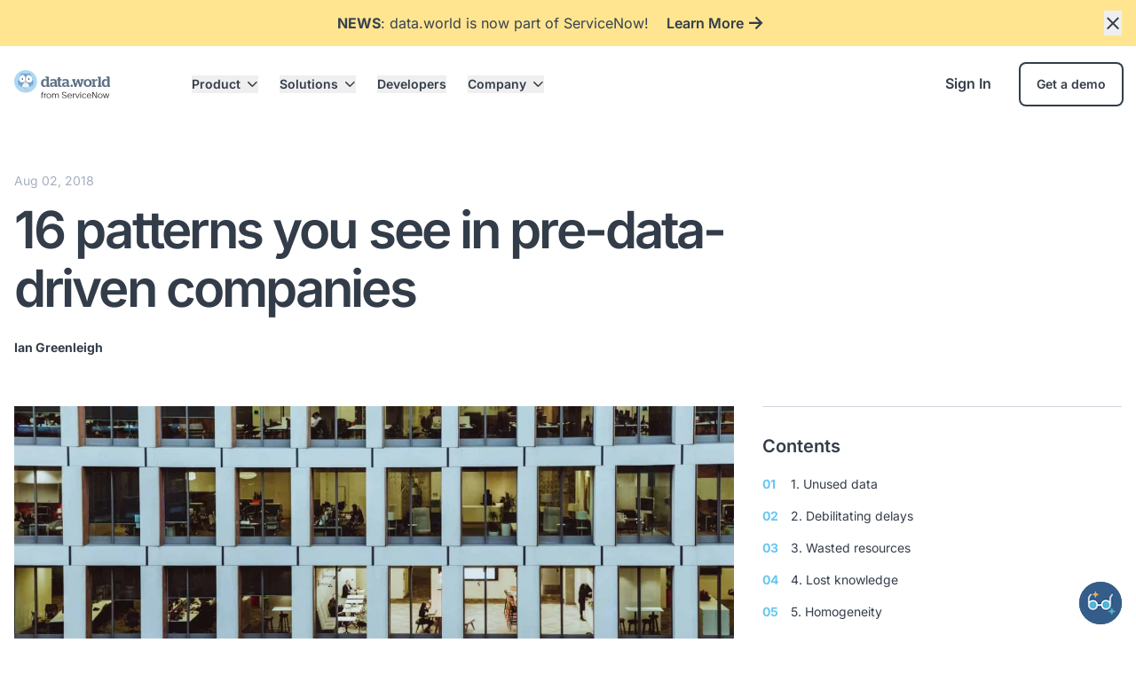

--- FILE ---
content_type: text/html
request_url: https://data.world/blog/16-patterns-you-see-in-pre-data-driven-companies/
body_size: 21283
content:
<!doctype html>
<html lang="en">

<head>
    <meta charset="utf-8">
    <meta http-equiv="X-UA-Compatible" content="IE=edge">
    <meta name="viewport" content="width=device-width, initial-scale=1">

    <link rel="dns-prefetch" href="https://rsms.me" />
    <link rel="dns-prefetch" href="https://www.googletagmanager.com" />
    <link rel="dns-prefetch" href="https://connect.facebook.net" />
    <link rel="dns-prefetch" href="https://www.facebook.com" />
    <link rel="dns-prefetch" href="https://www.google-analytics.com" />
    <link rel="dns-prefetch" href="https://www.google.com" />
    <link rel="dns-prefetch" href="https://cmp.osano.com" />

    

    
    <link rel="apple-touch-icon" sizes="180x180" href="/mstatic/assets/favicons/android-chrome-192x192.png">
<link rel="icon" type="image/png" sizes="32x32" href="/mstatic/assets/favicons/favicon-32x32.png">
<link rel="icon" type="image/png" sizes="16x16" href="/mstatic/assets/favicons/favicon-16x16.png">
<link rel="manifest" href="/site.webmanifest">


    <!-- Osano Cookie Consent -->
    <script src="https://cmp.osano.com/16A4ICTRtshDT68mJ/3c678d23-bdab-402a-b000-03709bd53b34/osano.js"></script>

    <!-- Google Tag Manager -->
    <script>
        (function(w, d, s, l, i) {
            w[l] = w[l] || [];
            w[l].push({
                'gtm.start': new Date().getTime(),
                event: 'gtm.js'
            });
            var f = d.getElementsByTagName(s)[0],
                j = d.createElement(s),
                dl = l != 'dataLayer' ? '&l=' + l : '';
            j.defer = true;
            j.src =
                'https://www.googletagmanager.com/gtm.js?id=' + i + dl;
            f.parentNode.insertBefore(j, f);
        })(window, document, 'script', 'dataLayer', 'GTM-M3BG2P7');
    </script>

    
        <title>16 patterns you see in pre-data-driven companies | data.world</title>
<meta name="description" content="Many companies waste time and money on decisions based on flawed or no data. In this article, find out whether your company has evolved to be data-driven." />
<meta property="og:type" content="website" />
<meta property="og:title" content="16 patterns you see in pre-data-driven companies" />
<meta property="og:description" content="Many companies waste time and money on decisions based on flawed or no data. In this article, find out whether your company has evolved to be data-driven." />
<meta property="og:url" content="https://data.world/blog/16-patterns-you-see-in-pre-data-driven-companies/" />
<meta property="og:site_name" content="data.world" />
<meta property="og:locale" content="en_US" />
<meta name="twitter:card" content="summary_large_image" />
<meta name="twitter:site" content="@datadotworld" />
<meta name="twitter:title" content="16 patterns you see in pre-data-driven companies" />
<meta name="twitter:description" content="Many companies waste time and money on decisions based on flawed or no data. In this article, find out whether your company has evolved to be data-driven." />
<meta property="og:image" content="https://data.world/mstatic/glide/containers/assets/img/articles/2018/08/16patt.jpeg/2b85727d1bb7455ac1c156bb8f18a47c/16patt.jpeg" />
<meta property="og:image:width" content="1200" />
<meta property="og:image:height" content="630" />
<meta name="twitter:image" content="https://data.world/mstatic/glide/containers/assets/img/articles/2018/08/16patt.jpeg/2b85727d1bb7455ac1c156bb8f18a47c/16patt.jpeg" />
<meta property="og:image:alt" content="" />
<meta name="twitter:image:alt" content="" />
<link href="https://data.world/blog/16-patterns-you-see-in-pre-data-driven-companies/" rel="canonical" />
    

    <script type="application/ld+json">{"@context":"https:\/\/schema.org","@graph":[{"@type":"Article","@id":"https:\/\/data.world\/blog\/16-patterns-you-see-in-pre-data-driven-companies\/#Article","url":"https:\/\/data.world\/blog\/16-patterns-you-see-in-pre-data-driven-companies\/","isPartOf":{"@id":"https:\/\/data.world\/blog\/16-patterns-you-see-in-pre-data-driven-companies\/"},"author":{"name":"Ian Greenleigh"},"headline":"16 patterns you see in pre-data-driven companies","datePublished":"2018-08-02T05:00:00.000000Z","dateModified":"2022-10-13T10:28:08.000000Z","mainEntityOfPage":{"@id":"https:\/\/data.world\/blog\/16-patterns-you-see-in-pre-data-driven-companies\/"},"publisher":{"@id":"https:\/\/data.world\/#organization"},"inLanguage":"en-US"},{"@type":"Person","name":"Ian Greenleigh","description":"Guest Author"},{"@type":"WebPage","@id":"https:\/\/data.world\/blog\/16-patterns-you-see-in-pre-data-driven-companies\/","url":"https:\/\/data.world\/blog\/16-patterns-you-see-in-pre-data-driven-companies\/","name":"16 patterns you see in pre-data-driven companies","isPartOf":{"@id":"https:\/\/data.world\/#website"},"about":{"@id":"https:\/\/data.world\/#organization"},"datePublished":"2018-08-02T05:00:00.000000Z","dateModified":"2022-10-13T10:28:08.000000Z","description":"Many companies waste time and money on decisions based on flawed or no data. In this article, find out whether your company has evolved to be data-driven.","breadcrumb":{"@id":"https:\/\/data.world\/#breadcrumb"},"inLanguage":"en-US","potentialAction":[{"@type":"ReadAction","target":["https:\/\/data.world\/blog\/16-patterns-you-see-in-pre-data-driven-companies\/"]}]},{"@type":"WebSite","@id":"https:\/\/data.world\/#website","url":"https:\/\/data.world","name":"data.world The Data Catalog Platform","description":"Discover data and metadata in seconds and develop data products and analytics that drive your business.","publisher":{"@id":"https:\/\/data.world#organization"},"inLanguage":"en-US"},{"@type":"Organization","@id":"https:\/\/data.world#organization","name":"data.world","url":"https:\/\/data.world","sameAs":["https:\/\/www.linkedin.com\/company\/data.world\/","https:\/\/www.youtube.com\/@datadotworld","https:\/\/twitter.com\/datadotworld"]}]}</script>

    

    <link rel="preload" as="style" href="https://data.world/mstatic/build/assets/tailwind-DlCBCP7f.css" /><link rel="modulepreload" href="https://data.world/mstatic/build/assets/site-Dp5DfAk8.js" /><link rel="stylesheet" href="https://data.world/mstatic/build/assets/tailwind-DlCBCP7f.css" /><script type="module" src="https://data.world/mstatic/build/assets/site-Dp5DfAk8.js"></script>
</head>

<body class="flex flex-col justify-between min-h-screen font-sans antialiased">
    <!-- Google Tag Manager (noscript) -->
    <noscript><iframe src="https://www.googletagmanager.com/ns.html?id=GTM-M3BG2P7" height="0" width="0"
            style="display:none;visibility:hidden"></iframe></noscript>

    <div>
        

    
        
            <div x-data="alert_bar('servicenow_ddw_sunset')"
                class="z-50 hidden relative bg-yellow-200"
                data-alert-index="0" data-alert-id="servicenow_ddw_sunset">
                <div x-ref="alertBar" class="container flex py-3">
                    <div
                        class="flex flex-col lg:flex-row lg:items-center w-full justify-center">

                        <div
    class="prose max-w-none prose-a:text-charcoal-750 prose-a:font-light prose-li:marker:text-charcoal-900 hover:prose-a:text-blue-500 prose-a:transition prose:duration-200 prose:ease-in-out prose-headings:text-charcoal-900 prose-headings:font-bold prose-h1:xl:text-6xl prose-h1:lg:text-5xl prose-h1:md:text-4xl prose-h1:text-3xl prose-h1:tracking-tighter prose-h1:mb-6 prose-h2:lg:text-5xl prose-h2:md:text-4xl prose-h2:text-3xl prose-h2:tracking-tighter prose-h2:mb-[30px] prose-h3:md:text-4xl prose-h3:text-3xl prose-h3:tracking-tight prose-h3:mb-[26px] prose-h4:md:text-3xl prose-h4:text-2xl prose-h4:tracking-tight prose-h4:mb-7 prose-h5:md:text-2xl prose-h5:text-xl prose-h5:mb-[13px] prose-h6:md:text-xl prose-h6:text-lg prose-p:text-sm prose-strong:font-semibold prose-p:text-charcoal-900 prose-p:font-normal">
    <p><strong>NEWS</strong>: data.world is now part of ServiceNow!</p>
</div>

                        
                            
                                <a href="https://www.servicenow.com/platform/workflow-data-fabric.html" class="relative w-fit group font-semibold rounded-md inline-flex items-center justify-center transition ease-in-out duration-200 text-charcoal-900 max-lg:mt-1 lg:mx-5">
    Learn More

            <div class="ml-1.5 group-hover:translate-x-1.5 transition-all ease-in-out duration-200 text-charcoal-500 group-hover:text-charcoal-900 text-charcoal-900">
            <svg class="size-4 fill-current" xmlns="http://www.w3.org/2000/svg" fill="none" viewBox="0 0 12 12"><path d="m6.182 11.42-1.17-1.159 3.505-3.505H0V5.062h8.517l-3.506-3.5L6.181.399l5.512 5.511-5.511 5.512Z"/></svg>
        </div>
    </a>

                            
                        
                    </div>

                    <button x-on:click="dismissAlert" type="button" aria-label="Close alert">
                        <svg class="size-5 stroke-charcoal-900 shrink-0" xmlns="http://www.w3.org/2000/svg" fill="none" viewBox="0 0 21 21"><path stroke-linecap="round" stroke-linejoin="round" stroke-width="2" d="m4.53 16.816 12-12M4.53 4.816l12 12"/></svg>
                    </button>
                </div>
            </div>
        
    


        <div x-data="navigation" x-resize.document="isMobile = ($width <= 1024)" class="z-50 relative">
    <template x-if="isMobile">
        <div>
    <nav class="container flex justify-between items-center w-full py-4" aria-labelledby="nav-heading">
        <template x-if="!openSubMenu">
            <a href="/" aria-label="data world logo" class="min-w-36 z-40">
    
        <template x-if="isMobile ? !isOpen : !openSubMenu">
            <img class="object-cover w-auto h-8" src="/mstatic/assets/data-world-color.svg"
                alt="logo">
        </template>
        <template x-if="isMobile ? isOpen : openSubMenu">
            <img class="object-cover w-auto h-8" src="/mstatic/assets/data-world-color.svg" alt="logo">
        </template>
    
</a>
        </template>

        <template x-if="openSubMenu">
            <button type="button" @click="hide()"
                class="flex items-center font-semibold text-sm text-charcoal-900 z-50 h-8">
                <svg class="size-4 shrink-0 stroke-charcoal-900 rotate-180 mr-2" xmlns="http://www.w3.org/2000/svg" fill="none" viewBox="0 0 12 16"><path stroke-linecap="square" stroke-linejoin="round" stroke-width="2" d="M3.082 2.953 8.799 8.67a.4.4 0 0 1 0 .566l-5.717 5.717"/></svg>
                <span>Back</span>
            </button>
        </template>

        <button :aria-isOpen="isOpen" aria-controls="nav-list" aria-label="toggle menu"
    @click="isOpen = !isOpen; openSubMenu = null" type="button" :class="isOpen ? '!text-charcoal-900' : 'text-white'"
    class="block focus:outline-none z-50 !text-charcoal-900">
    <svg class="size-5 fill-current" xmlns="http://www.w3.org/2000/svg" viewBox="0 0 24 24">
        <path x-show="!isOpen" x-transition
            d="M3 7h18a1 1 0 100-2H3a1 1 0 000 2zm18 10H3a1 1 0 000 2h18a1 1 0 000-2zm0-4H3a1 1 0 000 2h18a1 1 0 000-2zm0-4H3a1 1 0 000 2h18a1 1 0 000-2z" />
        <path x-show="isOpen"
            d="M13.41 12l6.3-6.29a1.004 1.004 0 00-1.42-1.42L12 10.59l-6.29-6.3a1.004 1.004 0 10-1.42 1.42l6.3 6.29-6.3 6.29a.999.999 0 000 1.42 1 1 0 001.42 0l6.29-6.3 6.29 6.3a1.001 1.001 0 001.639-.325 1 1 0 00-.22-1.095L13.41 12z" />
    </svg>
</button>

    </nav>

    <!-- Navigation Links, Submenus & Buttons -->
    <div x-cloak x-show="isOpen" x-transition:enter="transition origin-top ease-in-out duration-300"
        x-transition:enter="transition ease-in-out duration-300" x-transition:enter-start="opacity-0 transform"
        x-transition:enter-end="opacity-100 transform" x-transition:leave="transition ease-in-out duration-400"
        x-transition:leave-start="opacity-100 transform" x-transition:leave-end="opacity-0 transform"
        class="absolute bg-white shadow-md left-0 w-full h-screen pt-20 top-0 flex flex-col justify-between z-30">
        <ul id="nav-list" class="flex"
    x-bind:class="isMobile ? 'flex flex-col space-y-6 px-4' : 'flex-wrap items-center list-reset space-x-6'">
    
        <li class="flex items-center max-xl:justify-between"
             @mouseenter="!isMobile && toggle('Product')" @mouseleave="cancelToggle" 
            >
            <button @click="toggle('Product')" class="flex w-full items-center max-xl:justify-between">
                <a href="" aria-label="Product" class="text-sm" @click.stop
                    :class="{
                        'text-charcoal-900 !ring-charcoal-900': openSubMenu || isOpen || '1',
                        'text-white': !(openSubMenu || isOpen || '1'),
                        'font-bold': isActive('Product'),
                        'font-semibold': !isActive('Product')
                    }">
                    Product
                </a>

                
                    <template x-if="isMobile">
                        <button @click="toggle('Product')"
                            class="ml-2 transition-transform duration-300 ease-in-out"
                            :class="isActive('Product') || '1' ? '!stroke-charcoal-900' : openSubMenu ? 'stroke-charcoal-900' : 'stroke-charcoal-900'">
                            <svg class="size-4 shrink-0" xmlns="http://www.w3.org/2000/svg" fill="none" viewBox="0 0 12 16"><path stroke-linecap="square" stroke-linejoin="round" stroke-width="2" d="M3.082 2.953 8.799 8.67a.4.4 0 0 1 0 .566l-5.717 5.717"/></svg>
                        </button>
                    </template>

                    <template x-if="!isMobile">
                        <div class="ml-2 transition-transform duration-300 ease-in-out"
                            :class="isActive('Product') ? 'rotate-180 !stroke-charcoal-900' : openSubMenu ? 'stroke-charcoal-900' : '1' ? 'stroke-charcoal-900' : 'stroke-white'">
                            <svg class="size-3 stroke-2 rotate-90 shrink-0" xmlns="http://www.w3.org/2000/svg" fill="none" viewBox="0 0 12 16"><path stroke-linecap="square" stroke-linejoin="round" stroke-width="2" d="M3.082 2.953 8.799 8.67a.4.4 0 0 1 0 .566l-5.717 5.717"/></svg>
                        </div>
                    </template>
                
            </button>
        </li>
    
        <li class="flex items-center max-xl:justify-between"
             @mouseenter="!isMobile && toggle('Solutions')" @mouseleave="cancelToggle" 
            >
            <button @click="toggle('Solutions')" class="flex w-full items-center max-xl:justify-between">
                <a href="" aria-label="Solutions" class="text-sm" @click.stop
                    :class="{
                        'text-charcoal-900 !ring-charcoal-900': openSubMenu || isOpen || '1',
                        'text-white': !(openSubMenu || isOpen || '1'),
                        'font-bold': isActive('Solutions'),
                        'font-semibold': !isActive('Solutions')
                    }">
                    Solutions
                </a>

                
                    <template x-if="isMobile">
                        <button @click="toggle('Solutions')"
                            class="ml-2 transition-transform duration-300 ease-in-out"
                            :class="isActive('Solutions') || '1' ? '!stroke-charcoal-900' : openSubMenu ? 'stroke-charcoal-900' : 'stroke-charcoal-900'">
                            <svg class="size-4 shrink-0" xmlns="http://www.w3.org/2000/svg" fill="none" viewBox="0 0 12 16"><path stroke-linecap="square" stroke-linejoin="round" stroke-width="2" d="M3.082 2.953 8.799 8.67a.4.4 0 0 1 0 .566l-5.717 5.717"/></svg>
                        </button>
                    </template>

                    <template x-if="!isMobile">
                        <div class="ml-2 transition-transform duration-300 ease-in-out"
                            :class="isActive('Solutions') ? 'rotate-180 !stroke-charcoal-900' : openSubMenu ? 'stroke-charcoal-900' : '1' ? 'stroke-charcoal-900' : 'stroke-white'">
                            <svg class="size-3 stroke-2 rotate-90 shrink-0" xmlns="http://www.w3.org/2000/svg" fill="none" viewBox="0 0 12 16"><path stroke-linecap="square" stroke-linejoin="round" stroke-width="2" d="M3.082 2.953 8.799 8.67a.4.4 0 0 1 0 .566l-5.717 5.717"/></svg>
                        </div>
                    </template>
                
            </button>
        </li>
    
        <li class="flex items-center max-xl:justify-between"
            
             @mouseenter="!isMobile && hide" >
            <button @click="toggle('Developers')" class="flex w-full items-center max-xl:justify-between">
                <a href="https://developer.data.world/docs/data-world-for-developers/" aria-label="Developers" class="text-sm" @click.stop
                    :class="{
                        'text-charcoal-900 !ring-charcoal-900': openSubMenu || isOpen || '1',
                        'text-white': !(openSubMenu || isOpen || '1'),
                        'font-bold': isActive('Developers'),
                        'font-semibold': !isActive('Developers')
                    }">
                    Developers
                </a>

                
            </button>
        </li>
    
        <li class="flex items-center max-xl:justify-between"
             @mouseenter="!isMobile && toggle('Company')" @mouseleave="cancelToggle" 
            >
            <button @click="toggle('Company')" class="flex w-full items-center max-xl:justify-between">
                <a href="" aria-label="Company" class="text-sm" @click.stop
                    :class="{
                        'text-charcoal-900 !ring-charcoal-900': openSubMenu || isOpen || '1',
                        'text-white': !(openSubMenu || isOpen || '1'),
                        'font-bold': isActive('Company'),
                        'font-semibold': !isActive('Company')
                    }">
                    Company
                </a>

                
                    <template x-if="isMobile">
                        <button @click="toggle('Company')"
                            class="ml-2 transition-transform duration-300 ease-in-out"
                            :class="isActive('Company') || '1' ? '!stroke-charcoal-900' : openSubMenu ? 'stroke-charcoal-900' : 'stroke-charcoal-900'">
                            <svg class="size-4 shrink-0" xmlns="http://www.w3.org/2000/svg" fill="none" viewBox="0 0 12 16"><path stroke-linecap="square" stroke-linejoin="round" stroke-width="2" d="M3.082 2.953 8.799 8.67a.4.4 0 0 1 0 .566l-5.717 5.717"/></svg>
                        </button>
                    </template>

                    <template x-if="!isMobile">
                        <div class="ml-2 transition-transform duration-300 ease-in-out"
                            :class="isActive('Company') ? 'rotate-180 !stroke-charcoal-900' : openSubMenu ? 'stroke-charcoal-900' : '1' ? 'stroke-charcoal-900' : 'stroke-white'">
                            <svg class="size-3 stroke-2 rotate-90 shrink-0" xmlns="http://www.w3.org/2000/svg" fill="none" viewBox="0 0 12 16"><path stroke-linecap="square" stroke-linejoin="round" stroke-width="2" d="M3.082 2.953 8.799 8.67a.4.4 0 0 1 0 .566l-5.717 5.717"/></svg>
                        </div>
                    </template>
                
            </button>
        </li>
    
</ul>

        
<div class="space-x-7 max-xl:p-4 max-lg:flex max-lg:justify-center">
    
        <a href="https://data.world/login/" x-bind:class="openSubMenu || isOpen ? 'text-charcoal-900 !ring-charcoal-900' : 'text-white'" class="relative w-fit group font-semibold rounded-md inline-flex items-center justify-center transition ease-in-out duration-200 text-charcoal-900 max-lg:w-full text-center !text-charcoal-900">
    Sign In

    </a>

    
        <a href="mailto:sales@data.world?subject=DEMO%20REQUEST" x-bind:class="openSubMenu || isOpen ? 'text-charcoal-900 !ring-charcoal-900' : 'text-white'" class="relative w-fit group font-semibold rounded-md inline-flex items-center justify-center transition ease-in-out duration-200 bg-transparent ring-2 text-white px-[18px] py-[13px] text-sm max-lg:w-full text-center !text-charcoal-900 hover:bg-charcoal-250 ring-charcoal-900">
    Get a demo

    </a>

    
</div>
    </div>

    <!-- Menu Blocks -->
    
        
            <div x-cloak x-show="isActive('Product')"
                class="absolute bg-white shadow-md h-screen pt-20 top-0 left-0 w-full flex flex-col justify-between z-30"
                x-transition:enter="transition origin-top ease-in-out duration-300"
                x-transition:enter="transition ease-in-out duration-300" x-transition:enter-start="opacity-0 transform"
                x-transition:enter-end="opacity-100 transform" x-transition:leave="transition ease-in-out duration-400"
                x-transition:leave-start="opacity-100 transform" x-transition:leave-end="opacity-0 transform">
                
    <div x-bind:class="isMobile ? 'h-full overflow-y-auto' : 'grid grid-cols-3 gap-8 h-full'">
        
            <template x-if="isMobile">
                
                    <div x-data="{ expanded: false }"
     x-init="typeof expandedItem !== 'undefined' && $watch('expandedItem', value => expanded = value === 0)"
     class="px-4">
     <button  class="flex items-center justify-between w-full py-3" @click="expanded = !expanded">
    <div class="w-fit py-1.5 px-3 font-semibold text-sm rounded-full bg-blue-250 text-blue-750">
    Products
</div>


                            <span :class="{ 'rotate-90': expanded }" class="transition-transform stroke-charcoal-900">
                                <svg class="size-4 shrink-0" xmlns="http://www.w3.org/2000/svg" fill="none" viewBox="0 0 12 16"><path stroke-linecap="square" stroke-linejoin="round" stroke-width="2" d="M3.082 2.953 8.799 8.67a.4.4 0 0 1 0 .566l-5.717 5.717"/></svg>
                            </span>
    </button>


                        <div  x-show="expanded" x-cloak x-collapse.duration.300ms>
    <div class="max-xl:py-6 xl:mb-10 xl:mt-8 h-full">
    <div class="hidden xl:block">
        
            <div class="w-fit py-1.5 px-3 font-semibold text-sm rounded-full bg-blue-250 text-blue-750 ml-4 mb-11">
    Products
</div>

        
    </div>

    <div>
        
            <a href="/product/catalog/"
                class="block text-lg border-b font-semibold text-charcoal-900 hover:bg-charcoal-100 hover:rounded-lg py-[18px] lg:p-[18px] hover:border-charcoal-250 hover:bg-charcoal-250 last:border-b-0"
                @click="isOpen = false">
                <div>
                    <h5 class="text-charcoal-900 text-xl font-semibold">
    Catalog
</h5>

                    
                        <p class="text-charcoal-750 text-xs font-light mt-2">
    Personalized home for data
</p>
                    
                </div>
            </a>
        
            <a href="/product/explorer/"
                class="block text-lg border-b font-semibold text-charcoal-900 hover:bg-charcoal-100 hover:rounded-lg py-[18px] lg:p-[18px] hover:border-charcoal-250 hover:bg-charcoal-250 last:border-b-0"
                @click="isOpen = false">
                <div>
                    <h5 class="text-charcoal-900 text-xl font-semibold">
    Explorer
</h5>

                    
                        <p class="text-charcoal-750 text-xs font-light mt-2">
    Data and business lineage
</p>
                    
                </div>
            </a>
        
            <a href="/product/marketplace/"
                class="block text-lg border-b font-semibold text-charcoal-900 hover:bg-charcoal-100 hover:rounded-lg py-[18px] lg:p-[18px] hover:border-charcoal-250 hover:bg-charcoal-250 last:border-b-0"
                @click="isOpen = false">
                <div>
                    <h5 class="text-charcoal-900 text-xl font-semibold">
    Marketplace
</h5>

                    
                        <p class="text-charcoal-750 text-xs font-light mt-2">
    Shop for data and AI
</p>
                    
                </div>
            </a>
        
            <a href="/product/governance/"
                class="block text-lg border-b font-semibold text-charcoal-900 hover:bg-charcoal-100 hover:rounded-lg py-[18px] lg:p-[18px] hover:border-charcoal-250 hover:bg-charcoal-250 last:border-b-0"
                @click="isOpen = false">
                <div>
                    <h5 class="text-charcoal-900 text-xl font-semibold">
    Governance
</h5>

                    
                        <p class="text-charcoal-750 text-xs font-light mt-2">
    Data management hub
</p>
                    
                </div>
            </a>
        
            <a href="/product/workbench/"
                class="block text-lg border-b font-semibold text-charcoal-900 hover:bg-charcoal-100 hover:rounded-lg py-[18px] lg:p-[18px] hover:border-charcoal-250 hover:bg-charcoal-250 last:border-b-0"
                @click="isOpen = false">
                <div>
                    <h5 class="text-charcoal-900 text-xl font-semibold">
    Workbench
</h5>

                    
                        <p class="text-charcoal-750 text-xs font-light mt-2">
    Query and semantics studio
</p>
                    
                </div>
            </a>
        
    </div>

    
</div>
</div>
</div>

                
            </template>

            <template x-if="!isMobile">
                
<div class="max-xl:py-6 xl:mb-10 xl:mt-8 h-full">
    <div class="hidden xl:block">
        
            <div class="w-fit py-1.5 px-3 font-semibold text-sm rounded-full bg-blue-250 text-blue-750 ml-4 mb-11">
    Products
</div>

        
    </div>

    <div>
        
            <a href="/product/catalog/"
                class="block text-lg border-b font-semibold text-charcoal-900 hover:bg-charcoal-100 hover:rounded-lg py-[18px] lg:p-[18px] hover:border-charcoal-250 hover:bg-charcoal-250 last:border-b-0"
                @click="isOpen = false">
                <div>
                    <h5 class="text-charcoal-900 text-xl font-semibold">
    Catalog
</h5>

                    
                        <p class="text-charcoal-750 text-xs font-light mt-2">
    Personalized home for data
</p>
                    
                </div>
            </a>
        
            <a href="/product/explorer/"
                class="block text-lg border-b font-semibold text-charcoal-900 hover:bg-charcoal-100 hover:rounded-lg py-[18px] lg:p-[18px] hover:border-charcoal-250 hover:bg-charcoal-250 last:border-b-0"
                @click="isOpen = false">
                <div>
                    <h5 class="text-charcoal-900 text-xl font-semibold">
    Explorer
</h5>

                    
                        <p class="text-charcoal-750 text-xs font-light mt-2">
    Data and business lineage
</p>
                    
                </div>
            </a>
        
            <a href="/product/marketplace/"
                class="block text-lg border-b font-semibold text-charcoal-900 hover:bg-charcoal-100 hover:rounded-lg py-[18px] lg:p-[18px] hover:border-charcoal-250 hover:bg-charcoal-250 last:border-b-0"
                @click="isOpen = false">
                <div>
                    <h5 class="text-charcoal-900 text-xl font-semibold">
    Marketplace
</h5>

                    
                        <p class="text-charcoal-750 text-xs font-light mt-2">
    Shop for data and AI
</p>
                    
                </div>
            </a>
        
            <a href="/product/governance/"
                class="block text-lg border-b font-semibold text-charcoal-900 hover:bg-charcoal-100 hover:rounded-lg py-[18px] lg:p-[18px] hover:border-charcoal-250 hover:bg-charcoal-250 last:border-b-0"
                @click="isOpen = false">
                <div>
                    <h5 class="text-charcoal-900 text-xl font-semibold">
    Governance
</h5>

                    
                        <p class="text-charcoal-750 text-xs font-light mt-2">
    Data management hub
</p>
                    
                </div>
            </a>
        
            <a href="/product/workbench/"
                class="block text-lg border-b font-semibold text-charcoal-900 hover:bg-charcoal-100 hover:rounded-lg py-[18px] lg:p-[18px] hover:border-charcoal-250 hover:bg-charcoal-250 last:border-b-0"
                @click="isOpen = false">
                <div>
                    <h5 class="text-charcoal-900 text-xl font-semibold">
    Workbench
</h5>

                    
                        <p class="text-charcoal-750 text-xs font-light mt-2">
    Query and semantics studio
</p>
                    
                </div>
            </a>
        
    </div>

    
</div>
            </template>
        
            <template x-if="isMobile">
                
                    
<div class="max-xl:mt-3 xl:min-h-[650px] col-span-2">
    <div class="bg-blue-900 absolute xl:h-full -z-10 w-full"></div>
    <div class="z-20 max-xl:px-4 py-6 p-8 h-full bg-blue-900">
        
            <div class="w-fit py-1.5 px-3 font-semibold text-sm rounded-full bg-blue-250 text-blue-750 mb-11">
    One-Pager
</div>

        

        <div class="w-full w-full">
            

    <picture>
        
            
                <source
                    srcset="
                        /mstatic/glide/containers/assets/cta/data-catalog-one-pager-cta.jpg/22a2e3c6177031496fd2dbd898a52555/data-catalog-one-pager-cta.webp 320w,
                        /mstatic/glide/containers/assets/cta/data-catalog-one-pager-cta.jpg/f25545aed36175e4272da66806ea374f/data-catalog-one-pager-cta.webp 480w,
                        /mstatic/glide/containers/assets/cta/data-catalog-one-pager-cta.jpg/1c42c5baf6f0b68155fe6824d7330b9f/data-catalog-one-pager-cta.webp 768w,
                        /mstatic/glide/containers/assets/cta/data-catalog-one-pager-cta.jpg/f78f12d3e0ea3423e8daf4d280e24ed6/data-catalog-one-pager-cta.webp 1280w,
                        /mstatic/glide/containers/assets/cta/data-catalog-one-pager-cta.jpg/6185cad71b00434a76d2d8b347b83914/data-catalog-one-pager-cta.webp 1440w,
                        /mstatic/glide/containers/assets/cta/data-catalog-one-pager-cta.jpg/7e0105206390f17b698b154325a8705c/data-catalog-one-pager-cta.webp 1680w"
                    sizes=""
                    type="image/webp"
                >
                <source
                    srcset="
                        /mstatic/glide/containers/assets/cta/data-catalog-one-pager-cta.jpg/a2aa11cbcb1e1486bfd67d6e5a002b03/data-catalog-one-pager-cta.jpg 320w,
                        /mstatic/glide/containers/assets/cta/data-catalog-one-pager-cta.jpg/0bcbbdb0d3cebd9a4eeeef38d02b4a65/data-catalog-one-pager-cta.jpg 480w,
                        /mstatic/glide/containers/assets/cta/data-catalog-one-pager-cta.jpg/32deb70e91d399b4f0dc5c6f7f761d89/data-catalog-one-pager-cta.jpg 768w,
                        /mstatic/glide/containers/assets/cta/data-catalog-one-pager-cta.jpg/ee2a12984a0197f2c68fb861c78de72f/data-catalog-one-pager-cta.jpg 1280w,
                        /mstatic/glide/containers/assets/cta/data-catalog-one-pager-cta.jpg/ab7d5c64583191f03c47a30e144af4ed/data-catalog-one-pager-cta.jpg 1440w,
                        /mstatic/glide/containers/assets/cta/data-catalog-one-pager-cta.jpg/6bad1cac6f84618c271db9577ae2ed39/data-catalog-one-pager-cta.jpg 1680w"
                    sizes=""
                    type="image/jpeg"
                >
                <img
                    
                        class=" max-h-[400] w-full h-full max-w-[500px] rounded-[18px]"
                    
                    src="/mstatic/glide/containers/assets/cta/data-catalog-one-pager-cta.jpg/ee2a12984a0197f2c68fb861c78de72f/data-catalog-one-pager-cta.jpg"
                    alt="."
                    
                >
            
        
    </picture>

        </div>

        <div
    class="prose max-w-none prose-strong:font-bold prose-a:text-charcoal-750 prose-a:font-light prose-li:marker:text-charcoal-900 hover:prose-a:text-blue-500 prose-a:transition prose:duration-200 prose:ease-in-out prose-p:text-lg prose-p:font-light prose-p:text-charcoal-750 prose-headings:text-charcoal-900 prose-headings:font-bold prose-h1:xl:text-6xl prose-h1:lg:text-5xl prose-h1:md:text-4xl prose-h1:text-3xl prose-h1:tracking-tighter prose-h1:mb-6 prose-h2:lg:text-5xl prose-h2:md:text-4xl prose-h2:text-3xl prose-h2:tracking-tighter prose-h2:mb-[30px] prose-h3:md:text-4xl prose-h3:text-3xl prose-h3:tracking-tight prose-h3:mb-[26px] prose-h4:md:text-3xl prose-h4:text-2xl prose-h4:tracking-tight prose-h4:mb-7 prose-h5:md:text-2xl prose-h5:text-xl prose-h5:mb-[13px] prose-h6:md:text-xl prose-h6:text-lg text-white mt-8 lg:max-xl:max-w-2xl xl:max-w-[500px]">
    Unlock an Al-driven future with data.world's Data Catalog Platform. Enhance data discovery, data governance, and DataOps with a flexible, intuitive platform built for enterprise-wide adoption.
</div>


        
            
                <a href="https://data.world/mstatic/assets/pdf/datw_data_catalog_one_pager.pdf" class="relative w-fit group font-semibold rounded-md inline-flex items-center justify-center transition ease-in-out duration-200 bg-yellow-200 hover:bg-[#FFEAA8] ring-2 ring-charcoal-900 text-charcoal-900 px-6 py-4 shadow-[5px_5px_0_0_rgba(53,93,138,1)] mt-12">
    Download the one-pager

            <div class="ml-1.5 group-hover:translate-x-1.5 transition-all ease-in-out duration-200 ">
            <svg class="size-4 fill-current" xmlns="http://www.w3.org/2000/svg" fill="none" viewBox="0 0 12 12"><path d="m6.182 11.42-1.17-1.159 3.505-3.505H0V5.062h8.517l-3.506-3.5L6.181.399l5.512 5.511-5.511 5.512Z"/></svg>
        </div>
    </a>

            
        
    </div>
</div>

                
            </template>

            <template x-if="!isMobile">
                
<div class="max-xl:mt-3 xl:min-h-[650px] col-span-2">
    <div class="bg-blue-900 absolute xl:h-full -z-10 w-full"></div>
    <div class="z-20 max-xl:px-4 py-6 p-8 h-full bg-blue-900">
        
            <div class="w-fit py-1.5 px-3 font-semibold text-sm rounded-full bg-blue-250 text-blue-750 mb-11">
    One-Pager
</div>

        

        <div class="w-full w-full">
            

    <picture>
        
            
                <source
                    srcset="
                        /mstatic/glide/containers/assets/cta/data-catalog-one-pager-cta.jpg/22a2e3c6177031496fd2dbd898a52555/data-catalog-one-pager-cta.webp 320w,
                        /mstatic/glide/containers/assets/cta/data-catalog-one-pager-cta.jpg/f25545aed36175e4272da66806ea374f/data-catalog-one-pager-cta.webp 480w,
                        /mstatic/glide/containers/assets/cta/data-catalog-one-pager-cta.jpg/1c42c5baf6f0b68155fe6824d7330b9f/data-catalog-one-pager-cta.webp 768w,
                        /mstatic/glide/containers/assets/cta/data-catalog-one-pager-cta.jpg/f78f12d3e0ea3423e8daf4d280e24ed6/data-catalog-one-pager-cta.webp 1280w,
                        /mstatic/glide/containers/assets/cta/data-catalog-one-pager-cta.jpg/6185cad71b00434a76d2d8b347b83914/data-catalog-one-pager-cta.webp 1440w,
                        /mstatic/glide/containers/assets/cta/data-catalog-one-pager-cta.jpg/7e0105206390f17b698b154325a8705c/data-catalog-one-pager-cta.webp 1680w"
                    sizes=""
                    type="image/webp"
                >
                <source
                    srcset="
                        /mstatic/glide/containers/assets/cta/data-catalog-one-pager-cta.jpg/a2aa11cbcb1e1486bfd67d6e5a002b03/data-catalog-one-pager-cta.jpg 320w,
                        /mstatic/glide/containers/assets/cta/data-catalog-one-pager-cta.jpg/0bcbbdb0d3cebd9a4eeeef38d02b4a65/data-catalog-one-pager-cta.jpg 480w,
                        /mstatic/glide/containers/assets/cta/data-catalog-one-pager-cta.jpg/32deb70e91d399b4f0dc5c6f7f761d89/data-catalog-one-pager-cta.jpg 768w,
                        /mstatic/glide/containers/assets/cta/data-catalog-one-pager-cta.jpg/ee2a12984a0197f2c68fb861c78de72f/data-catalog-one-pager-cta.jpg 1280w,
                        /mstatic/glide/containers/assets/cta/data-catalog-one-pager-cta.jpg/ab7d5c64583191f03c47a30e144af4ed/data-catalog-one-pager-cta.jpg 1440w,
                        /mstatic/glide/containers/assets/cta/data-catalog-one-pager-cta.jpg/6bad1cac6f84618c271db9577ae2ed39/data-catalog-one-pager-cta.jpg 1680w"
                    sizes=""
                    type="image/jpeg"
                >
                <img
                    
                        class=" max-h-[400] w-full h-full max-w-[500px] rounded-[18px]"
                    
                    src="/mstatic/glide/containers/assets/cta/data-catalog-one-pager-cta.jpg/ee2a12984a0197f2c68fb861c78de72f/data-catalog-one-pager-cta.jpg"
                    alt="."
                    
                >
            
        
    </picture>

        </div>

        <div
    class="prose max-w-none prose-strong:font-bold prose-a:text-charcoal-750 prose-a:font-light prose-li:marker:text-charcoal-900 hover:prose-a:text-blue-500 prose-a:transition prose:duration-200 prose:ease-in-out prose-p:text-lg prose-p:font-light prose-p:text-charcoal-750 prose-headings:text-charcoal-900 prose-headings:font-bold prose-h1:xl:text-6xl prose-h1:lg:text-5xl prose-h1:md:text-4xl prose-h1:text-3xl prose-h1:tracking-tighter prose-h1:mb-6 prose-h2:lg:text-5xl prose-h2:md:text-4xl prose-h2:text-3xl prose-h2:tracking-tighter prose-h2:mb-[30px] prose-h3:md:text-4xl prose-h3:text-3xl prose-h3:tracking-tight prose-h3:mb-[26px] prose-h4:md:text-3xl prose-h4:text-2xl prose-h4:tracking-tight prose-h4:mb-7 prose-h5:md:text-2xl prose-h5:text-xl prose-h5:mb-[13px] prose-h6:md:text-xl prose-h6:text-lg text-white mt-8 lg:max-xl:max-w-2xl xl:max-w-[500px]">
    Unlock an Al-driven future with data.world's Data Catalog Platform. Enhance data discovery, data governance, and DataOps with a flexible, intuitive platform built for enterprise-wide adoption.
</div>


        
            
                <a href="https://data.world/mstatic/assets/pdf/datw_data_catalog_one_pager.pdf" class="relative w-fit group font-semibold rounded-md inline-flex items-center justify-center transition ease-in-out duration-200 bg-yellow-200 hover:bg-[#FFEAA8] ring-2 ring-charcoal-900 text-charcoal-900 px-6 py-4 shadow-[5px_5px_0_0_rgba(53,93,138,1)] mt-12">
    Download the one-pager

            <div class="ml-1.5 group-hover:translate-x-1.5 transition-all ease-in-out duration-200 ">
            <svg class="size-4 fill-current" xmlns="http://www.w3.org/2000/svg" fill="none" viewBox="0 0 12 12"><path d="m6.182 11.42-1.17-1.159 3.505-3.505H0V5.062h8.517l-3.506-3.5L6.181.399l5.512 5.511-5.511 5.512Z"/></svg>
        </div>
    </a>

            
        
    </div>
</div>

            </template>
        
    </div>

                
<div class="space-x-7 max-xl:p-4 max-lg:flex max-lg:justify-center">
    
        <a href="https://data.world/login/" x-bind:class="openSubMenu || isOpen ? 'text-charcoal-900 !ring-charcoal-900' : 'text-white'" class="relative w-fit group font-semibold rounded-md inline-flex items-center justify-center transition ease-in-out duration-200 text-charcoal-900 max-lg:w-full text-center !text-charcoal-900">
    Sign In

    </a>

    
        <a href="mailto:sales@data.world?subject=DEMO%20REQUEST" x-bind:class="openSubMenu || isOpen ? 'text-charcoal-900 !ring-charcoal-900' : 'text-white'" class="relative w-fit group font-semibold rounded-md inline-flex items-center justify-center transition ease-in-out duration-200 bg-transparent ring-2 text-white px-[18px] py-[13px] text-sm max-lg:w-full text-center !text-charcoal-900 hover:bg-charcoal-250 ring-charcoal-900">
    Get a demo

    </a>

    
</div>
            </div>
        
    
        
            <div x-cloak x-show="isActive('Solutions')"
                class="absolute bg-white shadow-md h-screen pt-20 top-0 left-0 w-full flex flex-col justify-between z-30"
                x-transition:enter="transition origin-top ease-in-out duration-300"
                x-transition:enter="transition ease-in-out duration-300" x-transition:enter-start="opacity-0 transform"
                x-transition:enter-end="opacity-100 transform" x-transition:leave="transition ease-in-out duration-400"
                x-transition:leave-start="opacity-100 transform" x-transition:leave-end="opacity-0 transform">
                
    <div x-bind:class="isMobile ? 'h-full overflow-y-auto' : 'grid grid-cols-3 gap-8 h-full'">
        
            <template x-if="isMobile">
                
                    <div x-data="{ expanded: false }"
     x-init="typeof expandedItem !== 'undefined' && $watch('expandedItem', value => expanded = value === 0)"
     class="px-4">
     <button  class="flex items-center justify-between w-full py-3" @click="expanded = !expanded">
    <div class="w-fit py-1.5 px-3 font-semibold text-sm rounded-full bg-blue-250 text-blue-750">
    Industries we transform
</div>


                            <span :class="{ 'rotate-90': expanded }" class="transition-transform stroke-charcoal-900">
                                <svg class="size-4 shrink-0" xmlns="http://www.w3.org/2000/svg" fill="none" viewBox="0 0 12 16"><path stroke-linecap="square" stroke-linejoin="round" stroke-width="2" d="M3.082 2.953 8.799 8.67a.4.4 0 0 1 0 .566l-5.717 5.717"/></svg>
                            </span>
    </button>


                        <div  x-show="expanded" x-cloak x-collapse.duration.300ms>
    <div class="max-xl:py-6 xl:mb-10 xl:mt-8 h-full">
    <div class="hidden xl:block">
        
            <div class="w-fit py-1.5 px-3 font-semibold text-sm rounded-full bg-blue-250 text-blue-750 ml-4 mb-11">
    Industries we transform
</div>

        
    </div>

    <div>
        
            <a href="/solutions/financial-services/"
                class="block text-lg border-b font-semibold text-charcoal-900 hover:bg-charcoal-100 hover:rounded-lg py-[18px] lg:p-[18px] hover:border-charcoal-250 hover:bg-charcoal-250 last:border-b-0"
                @click="isOpen = false">
                <div>
                    <h5 class="text-charcoal-900 text-xl font-semibold">
    Financial Services
</h5>

                    
                </div>
            </a>
        
            <a href="/solutions/healthcare/"
                class="block text-lg border-b font-semibold text-charcoal-900 hover:bg-charcoal-100 hover:rounded-lg py-[18px] lg:p-[18px] hover:border-charcoal-250 hover:bg-charcoal-250 last:border-b-0"
                @click="isOpen = false">
                <div>
                    <h5 class="text-charcoal-900 text-xl font-semibold">
    Healthcare
</h5>

                    
                </div>
            </a>
        
            <a href="/solutions/higher-education/"
                class="block text-lg border-b font-semibold text-charcoal-900 hover:bg-charcoal-100 hover:rounded-lg py-[18px] lg:p-[18px] hover:border-charcoal-250 hover:bg-charcoal-250 last:border-b-0"
                @click="isOpen = false">
                <div>
                    <h5 class="text-charcoal-900 text-xl font-semibold">
    Higher Education
</h5>

                    
                </div>
            </a>
        
            <a href="/solutions/insurance-companies/"
                class="block text-lg border-b font-semibold text-charcoal-900 hover:bg-charcoal-100 hover:rounded-lg py-[18px] lg:p-[18px] hover:border-charcoal-250 hover:bg-charcoal-250 last:border-b-0"
                @click="isOpen = false">
                <div>
                    <h5 class="text-charcoal-900 text-xl font-semibold">
    Insurance
</h5>

                    
                </div>
            </a>
        
            <a href="/solutions/federal/"
                class="block text-lg border-b font-semibold text-charcoal-900 hover:bg-charcoal-100 hover:rounded-lg py-[18px] lg:p-[18px] hover:border-charcoal-250 hover:bg-charcoal-250 last:border-b-0"
                @click="isOpen = false">
                <div>
                    <h5 class="text-charcoal-900 text-xl font-semibold">
    Federal
</h5>

                    
                </div>
            </a>
        
            <a href="/solutions/state-and-local/"
                class="block text-lg border-b font-semibold text-charcoal-900 hover:bg-charcoal-100 hover:rounded-lg py-[18px] lg:p-[18px] hover:border-charcoal-250 hover:bg-charcoal-250 last:border-b-0"
                @click="isOpen = false">
                <div>
                    <h5 class="text-charcoal-900 text-xl font-semibold">
    State and Local Government
</h5>

                    
                </div>
            </a>
        
    </div>

    
</div>
</div>
</div>

                
            </template>

            <template x-if="!isMobile">
                
<div class="max-xl:py-6 xl:mb-10 xl:mt-8 h-full">
    <div class="hidden xl:block">
        
            <div class="w-fit py-1.5 px-3 font-semibold text-sm rounded-full bg-blue-250 text-blue-750 ml-4 mb-11">
    Industries we transform
</div>

        
    </div>

    <div>
        
            <a href="/solutions/financial-services/"
                class="block text-lg border-b font-semibold text-charcoal-900 hover:bg-charcoal-100 hover:rounded-lg py-[18px] lg:p-[18px] hover:border-charcoal-250 hover:bg-charcoal-250 last:border-b-0"
                @click="isOpen = false">
                <div>
                    <h5 class="text-charcoal-900 text-xl font-semibold">
    Financial Services
</h5>

                    
                </div>
            </a>
        
            <a href="/solutions/healthcare/"
                class="block text-lg border-b font-semibold text-charcoal-900 hover:bg-charcoal-100 hover:rounded-lg py-[18px] lg:p-[18px] hover:border-charcoal-250 hover:bg-charcoal-250 last:border-b-0"
                @click="isOpen = false">
                <div>
                    <h5 class="text-charcoal-900 text-xl font-semibold">
    Healthcare
</h5>

                    
                </div>
            </a>
        
            <a href="/solutions/higher-education/"
                class="block text-lg border-b font-semibold text-charcoal-900 hover:bg-charcoal-100 hover:rounded-lg py-[18px] lg:p-[18px] hover:border-charcoal-250 hover:bg-charcoal-250 last:border-b-0"
                @click="isOpen = false">
                <div>
                    <h5 class="text-charcoal-900 text-xl font-semibold">
    Higher Education
</h5>

                    
                </div>
            </a>
        
            <a href="/solutions/insurance-companies/"
                class="block text-lg border-b font-semibold text-charcoal-900 hover:bg-charcoal-100 hover:rounded-lg py-[18px] lg:p-[18px] hover:border-charcoal-250 hover:bg-charcoal-250 last:border-b-0"
                @click="isOpen = false">
                <div>
                    <h5 class="text-charcoal-900 text-xl font-semibold">
    Insurance
</h5>

                    
                </div>
            </a>
        
            <a href="/solutions/federal/"
                class="block text-lg border-b font-semibold text-charcoal-900 hover:bg-charcoal-100 hover:rounded-lg py-[18px] lg:p-[18px] hover:border-charcoal-250 hover:bg-charcoal-250 last:border-b-0"
                @click="isOpen = false">
                <div>
                    <h5 class="text-charcoal-900 text-xl font-semibold">
    Federal
</h5>

                    
                </div>
            </a>
        
            <a href="/solutions/state-and-local/"
                class="block text-lg border-b font-semibold text-charcoal-900 hover:bg-charcoal-100 hover:rounded-lg py-[18px] lg:p-[18px] hover:border-charcoal-250 hover:bg-charcoal-250 last:border-b-0"
                @click="isOpen = false">
                <div>
                    <h5 class="text-charcoal-900 text-xl font-semibold">
    State and Local Government
</h5>

                    
                </div>
            </a>
        
    </div>

    
</div>
            </template>
        
            <template x-if="isMobile">
                
                    <div x-data="{ expanded: false }"
     x-init="typeof expandedItem !== 'undefined' && $watch('expandedItem', value => expanded = value === 0)"
     class="px-4">
     <button  class="flex items-center justify-between w-full py-3" @click="expanded = !expanded">
    <div class="w-fit py-1.5 px-3 font-semibold text-sm rounded-full bg-blue-250 text-blue-750">
    Roles we empower
</div>


                            <span :class="{ 'rotate-90': expanded }" class="transition-transform stroke-charcoal-900">
                                <svg class="size-4 shrink-0" xmlns="http://www.w3.org/2000/svg" fill="none" viewBox="0 0 12 16"><path stroke-linecap="square" stroke-linejoin="round" stroke-width="2" d="M3.082 2.953 8.799 8.67a.4.4 0 0 1 0 .566l-5.717 5.717"/></svg>
                            </span>
    </button>


                        <div  x-show="expanded" x-cloak x-collapse.duration.300ms>
    <div class="max-xl:py-6 xl:mb-10 xl:mt-8 h-full">
    <div class="hidden xl:block">
        
            <div class="w-fit py-1.5 px-3 font-semibold text-sm rounded-full bg-blue-250 text-blue-750 ml-4 mb-11">
    Roles we empower
</div>

        
    </div>

    <div>
        
            <a href="/solutions/data-leaders/"
                class="block text-lg border-b font-semibold text-charcoal-900 hover:bg-charcoal-100 hover:rounded-lg py-[18px] lg:p-[18px] hover:border-charcoal-250 hover:bg-charcoal-250 last:border-b-0"
                @click="isOpen = false">
                <div>
                    <h5 class="text-charcoal-900 text-xl font-semibold">
    Data Leaders
</h5>

                    
                </div>
            </a>
        
            <a href="/solutions/data-engineers/"
                class="block text-lg border-b font-semibold text-charcoal-900 hover:bg-charcoal-100 hover:rounded-lg py-[18px] lg:p-[18px] hover:border-charcoal-250 hover:bg-charcoal-250 last:border-b-0"
                @click="isOpen = false">
                <div>
                    <h5 class="text-charcoal-900 text-xl font-semibold">
    Data Engineers
</h5>

                    
                </div>
            </a>
        
            <a href="/solutions/data-governance-specialists/"
                class="block text-lg border-b font-semibold text-charcoal-900 hover:bg-charcoal-100 hover:rounded-lg py-[18px] lg:p-[18px] hover:border-charcoal-250 hover:bg-charcoal-250 last:border-b-0"
                @click="isOpen = false">
                <div>
                    <h5 class="text-charcoal-900 text-xl font-semibold">
    Data Governance Professionals
</h5>

                    
                </div>
            </a>
        
            <a href="/solutions/data-users/"
                class="block text-lg border-b font-semibold text-charcoal-900 hover:bg-charcoal-100 hover:rounded-lg py-[18px] lg:p-[18px] hover:border-charcoal-250 hover:bg-charcoal-250 last:border-b-0"
                @click="isOpen = false">
                <div>
                    <h5 class="text-charcoal-900 text-xl font-semibold">
    Analysts & Business Users
</h5>

                    
                </div>
            </a>
        
    </div>

    
</div>
</div>
</div>

                
            </template>

            <template x-if="!isMobile">
                
<div class="max-xl:py-6 xl:mb-10 xl:mt-8 h-full">
    <div class="hidden xl:block">
        
            <div class="w-fit py-1.5 px-3 font-semibold text-sm rounded-full bg-blue-250 text-blue-750 ml-4 mb-11">
    Roles we empower
</div>

        
    </div>

    <div>
        
            <a href="/solutions/data-leaders/"
                class="block text-lg border-b font-semibold text-charcoal-900 hover:bg-charcoal-100 hover:rounded-lg py-[18px] lg:p-[18px] hover:border-charcoal-250 hover:bg-charcoal-250 last:border-b-0"
                @click="isOpen = false">
                <div>
                    <h5 class="text-charcoal-900 text-xl font-semibold">
    Data Leaders
</h5>

                    
                </div>
            </a>
        
            <a href="/solutions/data-engineers/"
                class="block text-lg border-b font-semibold text-charcoal-900 hover:bg-charcoal-100 hover:rounded-lg py-[18px] lg:p-[18px] hover:border-charcoal-250 hover:bg-charcoal-250 last:border-b-0"
                @click="isOpen = false">
                <div>
                    <h5 class="text-charcoal-900 text-xl font-semibold">
    Data Engineers
</h5>

                    
                </div>
            </a>
        
            <a href="/solutions/data-governance-specialists/"
                class="block text-lg border-b font-semibold text-charcoal-900 hover:bg-charcoal-100 hover:rounded-lg py-[18px] lg:p-[18px] hover:border-charcoal-250 hover:bg-charcoal-250 last:border-b-0"
                @click="isOpen = false">
                <div>
                    <h5 class="text-charcoal-900 text-xl font-semibold">
    Data Governance Professionals
</h5>

                    
                </div>
            </a>
        
            <a href="/solutions/data-users/"
                class="block text-lg border-b font-semibold text-charcoal-900 hover:bg-charcoal-100 hover:rounded-lg py-[18px] lg:p-[18px] hover:border-charcoal-250 hover:bg-charcoal-250 last:border-b-0"
                @click="isOpen = false">
                <div>
                    <h5 class="text-charcoal-900 text-xl font-semibold">
    Analysts & Business Users
</h5>

                    
                </div>
            </a>
        
    </div>

    
</div>
            </template>
        
    </div>

                
<div class="space-x-7 max-xl:p-4 max-lg:flex max-lg:justify-center">
    
        <a href="https://data.world/login/" x-bind:class="openSubMenu || isOpen ? 'text-charcoal-900 !ring-charcoal-900' : 'text-white'" class="relative w-fit group font-semibold rounded-md inline-flex items-center justify-center transition ease-in-out duration-200 text-charcoal-900 max-lg:w-full text-center !text-charcoal-900">
    Sign In

    </a>

    
        <a href="mailto:sales@data.world?subject=DEMO%20REQUEST" x-bind:class="openSubMenu || isOpen ? 'text-charcoal-900 !ring-charcoal-900' : 'text-white'" class="relative w-fit group font-semibold rounded-md inline-flex items-center justify-center transition ease-in-out duration-200 bg-transparent ring-2 text-white px-[18px] py-[13px] text-sm max-lg:w-full text-center !text-charcoal-900 hover:bg-charcoal-250 ring-charcoal-900">
    Get a demo

    </a>

    
</div>
            </div>
        
    
        
    
        
            <div x-cloak x-show="isActive('Company')"
                class="absolute bg-white shadow-md h-screen pt-20 top-0 left-0 w-full flex flex-col justify-between z-30"
                x-transition:enter="transition origin-top ease-in-out duration-300"
                x-transition:enter="transition ease-in-out duration-300" x-transition:enter-start="opacity-0 transform"
                x-transition:enter-end="opacity-100 transform" x-transition:leave="transition ease-in-out duration-400"
                x-transition:leave-start="opacity-100 transform" x-transition:leave-end="opacity-0 transform">
                
    <div x-bind:class="isMobile ? 'h-full overflow-y-auto' : 'grid grid-cols-3 gap-8 h-full'">
        
            <template x-if="isMobile">
                
                    <div x-data="{ expanded: false }"
     x-init="typeof expandedItem !== 'undefined' && $watch('expandedItem', value => expanded = value === 0)"
     class="px-4">
     <button  class="flex items-center justify-between w-full py-3" @click="expanded = !expanded">
    <div class="w-fit py-1.5 px-3 font-semibold text-sm rounded-full bg-blue-250 text-blue-750">
    
</div>


                            <span :class="{ 'rotate-90': expanded }" class="transition-transform stroke-charcoal-900">
                                <svg class="size-4 shrink-0" xmlns="http://www.w3.org/2000/svg" fill="none" viewBox="0 0 12 16"><path stroke-linecap="square" stroke-linejoin="round" stroke-width="2" d="M3.082 2.953 8.799 8.67a.4.4 0 0 1 0 .566l-5.717 5.717"/></svg>
                            </span>
    </button>


                        <div  x-show="expanded" x-cloak x-collapse.duration.300ms>
    <div class="max-xl:py-6 xl:mb-10 xl:mt-8 h-full">
    <div class="hidden xl:block">
        
    </div>

    <div>
        
            <a href="https://careers.servicenow.com/"
                class="block text-lg border-b font-semibold text-charcoal-900 hover:bg-charcoal-100 hover:rounded-lg py-[18px] lg:p-[18px] hover:border-charcoal-250 hover:bg-charcoal-250 last:border-b-0"
                @click="isOpen = false">
                <div>
                    <h5 class="text-charcoal-900 text-xl font-semibold">
    Careers
</h5>

                    
                </div>
            </a>
        
            <a href="https://www.servicenow.com/partners.html"
                class="block text-lg border-b font-semibold text-charcoal-900 hover:bg-charcoal-100 hover:rounded-lg py-[18px] lg:p-[18px] hover:border-charcoal-250 hover:bg-charcoal-250 last:border-b-0"
                @click="isOpen = false">
                <div>
                    <h5 class="text-charcoal-900 text-xl font-semibold">
    Partners
</h5>

                    
                </div>
            </a>
        
    </div>

    
</div>
</div>
</div>

                
            </template>

            <template x-if="!isMobile">
                
<div class="max-xl:py-6 xl:mb-10 xl:mt-8 h-full">
    <div class="hidden xl:block">
        
    </div>

    <div>
        
            <a href="https://careers.servicenow.com/"
                class="block text-lg border-b font-semibold text-charcoal-900 hover:bg-charcoal-100 hover:rounded-lg py-[18px] lg:p-[18px] hover:border-charcoal-250 hover:bg-charcoal-250 last:border-b-0"
                @click="isOpen = false">
                <div>
                    <h5 class="text-charcoal-900 text-xl font-semibold">
    Careers
</h5>

                    
                </div>
            </a>
        
            <a href="https://www.servicenow.com/partners.html"
                class="block text-lg border-b font-semibold text-charcoal-900 hover:bg-charcoal-100 hover:rounded-lg py-[18px] lg:p-[18px] hover:border-charcoal-250 hover:bg-charcoal-250 last:border-b-0"
                @click="isOpen = false">
                <div>
                    <h5 class="text-charcoal-900 text-xl font-semibold">
    Partners
</h5>

                    
                </div>
            </a>
        
    </div>

    
</div>
            </template>
        
    </div>

                
<div class="space-x-7 max-xl:p-4 max-lg:flex max-lg:justify-center">
    
        <a href="https://data.world/login/" x-bind:class="openSubMenu || isOpen ? 'text-charcoal-900 !ring-charcoal-900' : 'text-white'" class="relative w-fit group font-semibold rounded-md inline-flex items-center justify-center transition ease-in-out duration-200 text-charcoal-900 max-lg:w-full text-center !text-charcoal-900">
    Sign In

    </a>

    
        <a href="mailto:sales@data.world?subject=DEMO%20REQUEST" x-bind:class="openSubMenu || isOpen ? 'text-charcoal-900 !ring-charcoal-900' : 'text-white'" class="relative w-fit group font-semibold rounded-md inline-flex items-center justify-center transition ease-in-out duration-200 bg-transparent ring-2 text-white px-[18px] py-[13px] text-sm max-lg:w-full text-center !text-charcoal-900 hover:bg-charcoal-250 ring-charcoal-900">
    Get a demo

    </a>

    
</div>
            </div>
        
    
</div>

    </template>

    <template x-if="!isMobile">
        <div @mouseover.away="openSubMenu = null">
    <nav class="container flex items-center w-full xl:py-5" aria-labelledby="nav-heading">
        <a href="/" aria-label="data world logo" class="min-w-36 z-40">
    
        <template x-if="isMobile ? !isOpen : !openSubMenu">
            <img class="object-cover w-auto h-8" src="/mstatic/assets/data-world-color.svg"
                alt="logo">
        </template>
        <template x-if="isMobile ? isOpen : openSubMenu">
            <img class="object-cover w-auto h-8" src="/mstatic/assets/data-world-color.svg" alt="logo">
        </template>
    
</a>

        <div class="flex justify-between items-center w-full ml-14 z-40">
            <ul id="nav-list" class="flex"
    x-bind:class="isMobile ? 'flex flex-col space-y-6 px-4' : 'flex-wrap items-center list-reset space-x-6'">
    
        <li class="flex items-center max-xl:justify-between"
             @mouseenter="!isMobile && toggle('Product')" @mouseleave="cancelToggle" 
            >
            <button @click="toggle('Product')" class="flex w-full items-center max-xl:justify-between">
                <a href="" aria-label="Product" class="text-sm" @click.stop
                    :class="{
                        'text-charcoal-900 !ring-charcoal-900': openSubMenu || isOpen || '1',
                        'text-white': !(openSubMenu || isOpen || '1'),
                        'font-bold': isActive('Product'),
                        'font-semibold': !isActive('Product')
                    }">
                    Product
                </a>

                
                    <template x-if="isMobile">
                        <button @click="toggle('Product')"
                            class="ml-2 transition-transform duration-300 ease-in-out"
                            :class="isActive('Product') || '1' ? '!stroke-charcoal-900' : openSubMenu ? 'stroke-charcoal-900' : 'stroke-charcoal-900'">
                            <svg class="size-4 shrink-0" xmlns="http://www.w3.org/2000/svg" fill="none" viewBox="0 0 12 16"><path stroke-linecap="square" stroke-linejoin="round" stroke-width="2" d="M3.082 2.953 8.799 8.67a.4.4 0 0 1 0 .566l-5.717 5.717"/></svg>
                        </button>
                    </template>

                    <template x-if="!isMobile">
                        <div class="ml-2 transition-transform duration-300 ease-in-out"
                            :class="isActive('Product') ? 'rotate-180 !stroke-charcoal-900' : openSubMenu ? 'stroke-charcoal-900' : '1' ? 'stroke-charcoal-900' : 'stroke-white'">
                            <svg class="size-3 stroke-2 rotate-90 shrink-0" xmlns="http://www.w3.org/2000/svg" fill="none" viewBox="0 0 12 16"><path stroke-linecap="square" stroke-linejoin="round" stroke-width="2" d="M3.082 2.953 8.799 8.67a.4.4 0 0 1 0 .566l-5.717 5.717"/></svg>
                        </div>
                    </template>
                
            </button>
        </li>
    
        <li class="flex items-center max-xl:justify-between"
             @mouseenter="!isMobile && toggle('Solutions')" @mouseleave="cancelToggle" 
            >
            <button @click="toggle('Solutions')" class="flex w-full items-center max-xl:justify-between">
                <a href="" aria-label="Solutions" class="text-sm" @click.stop
                    :class="{
                        'text-charcoal-900 !ring-charcoal-900': openSubMenu || isOpen || '1',
                        'text-white': !(openSubMenu || isOpen || '1'),
                        'font-bold': isActive('Solutions'),
                        'font-semibold': !isActive('Solutions')
                    }">
                    Solutions
                </a>

                
                    <template x-if="isMobile">
                        <button @click="toggle('Solutions')"
                            class="ml-2 transition-transform duration-300 ease-in-out"
                            :class="isActive('Solutions') || '1' ? '!stroke-charcoal-900' : openSubMenu ? 'stroke-charcoal-900' : 'stroke-charcoal-900'">
                            <svg class="size-4 shrink-0" xmlns="http://www.w3.org/2000/svg" fill="none" viewBox="0 0 12 16"><path stroke-linecap="square" stroke-linejoin="round" stroke-width="2" d="M3.082 2.953 8.799 8.67a.4.4 0 0 1 0 .566l-5.717 5.717"/></svg>
                        </button>
                    </template>

                    <template x-if="!isMobile">
                        <div class="ml-2 transition-transform duration-300 ease-in-out"
                            :class="isActive('Solutions') ? 'rotate-180 !stroke-charcoal-900' : openSubMenu ? 'stroke-charcoal-900' : '1' ? 'stroke-charcoal-900' : 'stroke-white'">
                            <svg class="size-3 stroke-2 rotate-90 shrink-0" xmlns="http://www.w3.org/2000/svg" fill="none" viewBox="0 0 12 16"><path stroke-linecap="square" stroke-linejoin="round" stroke-width="2" d="M3.082 2.953 8.799 8.67a.4.4 0 0 1 0 .566l-5.717 5.717"/></svg>
                        </div>
                    </template>
                
            </button>
        </li>
    
        <li class="flex items-center max-xl:justify-between"
            
             @mouseenter="!isMobile && hide" >
            <button @click="toggle('Developers')" class="flex w-full items-center max-xl:justify-between">
                <a href="https://developer.data.world/docs/data-world-for-developers/" aria-label="Developers" class="text-sm" @click.stop
                    :class="{
                        'text-charcoal-900 !ring-charcoal-900': openSubMenu || isOpen || '1',
                        'text-white': !(openSubMenu || isOpen || '1'),
                        'font-bold': isActive('Developers'),
                        'font-semibold': !isActive('Developers')
                    }">
                    Developers
                </a>

                
            </button>
        </li>
    
        <li class="flex items-center max-xl:justify-between"
             @mouseenter="!isMobile && toggle('Company')" @mouseleave="cancelToggle" 
            >
            <button @click="toggle('Company')" class="flex w-full items-center max-xl:justify-between">
                <a href="" aria-label="Company" class="text-sm" @click.stop
                    :class="{
                        'text-charcoal-900 !ring-charcoal-900': openSubMenu || isOpen || '1',
                        'text-white': !(openSubMenu || isOpen || '1'),
                        'font-bold': isActive('Company'),
                        'font-semibold': !isActive('Company')
                    }">
                    Company
                </a>

                
                    <template x-if="isMobile">
                        <button @click="toggle('Company')"
                            class="ml-2 transition-transform duration-300 ease-in-out"
                            :class="isActive('Company') || '1' ? '!stroke-charcoal-900' : openSubMenu ? 'stroke-charcoal-900' : 'stroke-charcoal-900'">
                            <svg class="size-4 shrink-0" xmlns="http://www.w3.org/2000/svg" fill="none" viewBox="0 0 12 16"><path stroke-linecap="square" stroke-linejoin="round" stroke-width="2" d="M3.082 2.953 8.799 8.67a.4.4 0 0 1 0 .566l-5.717 5.717"/></svg>
                        </button>
                    </template>

                    <template x-if="!isMobile">
                        <div class="ml-2 transition-transform duration-300 ease-in-out"
                            :class="isActive('Company') ? 'rotate-180 !stroke-charcoal-900' : openSubMenu ? 'stroke-charcoal-900' : '1' ? 'stroke-charcoal-900' : 'stroke-white'">
                            <svg class="size-3 stroke-2 rotate-90 shrink-0" xmlns="http://www.w3.org/2000/svg" fill="none" viewBox="0 0 12 16"><path stroke-linecap="square" stroke-linejoin="round" stroke-width="2" d="M3.082 2.953 8.799 8.67a.4.4 0 0 1 0 .566l-5.717 5.717"/></svg>
                        </div>
                    </template>
                
            </button>
        </li>
    
</ul>

            
<div class="space-x-7 max-xl:p-4 max-lg:flex max-lg:justify-center">
    
        <a href="https://data.world/login/" x-bind:class="openSubMenu || isOpen ? 'text-charcoal-900 !ring-charcoal-900' : 'text-white'" class="relative w-fit group font-semibold rounded-md inline-flex items-center justify-center transition ease-in-out duration-200 text-charcoal-900 max-lg:w-full text-center !text-charcoal-900">
    Sign In

    </a>

    
        <a href="mailto:sales@data.world?subject=DEMO%20REQUEST" x-bind:class="openSubMenu || isOpen ? 'text-charcoal-900 !ring-charcoal-900' : 'text-white'" class="relative w-fit group font-semibold rounded-md inline-flex items-center justify-center transition ease-in-out duration-200 bg-transparent ring-2 text-white px-[18px] py-[13px] text-sm max-lg:w-full text-center !text-charcoal-900 hover:bg-charcoal-250 ring-charcoal-900">
    Get a demo

    </a>

    
</div>
        </div>
    </nav>

    
        
            <div x-cloak x-show="isActive('Product')" @mouseenter="isActive('Product')"
                @mouseleave="openSubMenu === null"
                class="absolute bg-white shadow-md min-h-[650px] top-0 left-0 pt-24 w-full overflow-hidden z-0 transition-opacity duration-300 ease-in-out opacity-0"
                :class="{'opacity-100': isActive('Product'), 'opacity-0': !isActive('Product')}">
                <div x-cloak x-show="isActive('Product')" class="container"
                    x-transition:enter="transition-all duration-300 ease-out"
                    x-transition:leave="transition-all duration-300 ease-in" x-transition:enter-start="opacity-0"
                    x-transition:enter-end="opacity-100" x-transition:leave-start="opacity-100"
                    x-transition:leave-end="opacity-0">
                    
    <div x-bind:class="isMobile ? 'h-full overflow-y-auto' : 'grid grid-cols-3 gap-8 h-full'">
        
            <template x-if="isMobile">
                
                    <div x-data="{ expanded: false }"
     x-init="typeof expandedItem !== 'undefined' && $watch('expandedItem', value => expanded = value === 0)"
     class="px-4">
     <button  class="flex items-center justify-between w-full py-3" @click="expanded = !expanded">
    <div class="w-fit py-1.5 px-3 font-semibold text-sm rounded-full bg-blue-250 text-blue-750">
    Products
</div>


                            <span :class="{ 'rotate-90': expanded }" class="transition-transform stroke-charcoal-900">
                                <svg class="size-4 shrink-0" xmlns="http://www.w3.org/2000/svg" fill="none" viewBox="0 0 12 16"><path stroke-linecap="square" stroke-linejoin="round" stroke-width="2" d="M3.082 2.953 8.799 8.67a.4.4 0 0 1 0 .566l-5.717 5.717"/></svg>
                            </span>
    </button>


                        <div  x-show="expanded" x-cloak x-collapse.duration.300ms>
    <div class="max-xl:py-6 xl:mb-10 xl:mt-8 h-full">
    <div class="hidden xl:block">
        
            <div class="w-fit py-1.5 px-3 font-semibold text-sm rounded-full bg-blue-250 text-blue-750 ml-4 mb-11">
    Products
</div>

        
    </div>

    <div>
        
            <a href="/product/catalog/"
                class="block text-lg border-b font-semibold text-charcoal-900 hover:bg-charcoal-100 hover:rounded-lg py-[18px] lg:p-[18px] hover:border-charcoal-250 hover:bg-charcoal-250 last:border-b-0"
                @click="isOpen = false">
                <div>
                    <h5 class="text-charcoal-900 text-xl font-semibold">
    Catalog
</h5>

                    
                        <p class="text-charcoal-750 text-xs font-light mt-2">
    Personalized home for data
</p>
                    
                </div>
            </a>
        
            <a href="/product/explorer/"
                class="block text-lg border-b font-semibold text-charcoal-900 hover:bg-charcoal-100 hover:rounded-lg py-[18px] lg:p-[18px] hover:border-charcoal-250 hover:bg-charcoal-250 last:border-b-0"
                @click="isOpen = false">
                <div>
                    <h5 class="text-charcoal-900 text-xl font-semibold">
    Explorer
</h5>

                    
                        <p class="text-charcoal-750 text-xs font-light mt-2">
    Data and business lineage
</p>
                    
                </div>
            </a>
        
            <a href="/product/marketplace/"
                class="block text-lg border-b font-semibold text-charcoal-900 hover:bg-charcoal-100 hover:rounded-lg py-[18px] lg:p-[18px] hover:border-charcoal-250 hover:bg-charcoal-250 last:border-b-0"
                @click="isOpen = false">
                <div>
                    <h5 class="text-charcoal-900 text-xl font-semibold">
    Marketplace
</h5>

                    
                        <p class="text-charcoal-750 text-xs font-light mt-2">
    Shop for data and AI
</p>
                    
                </div>
            </a>
        
            <a href="/product/governance/"
                class="block text-lg border-b font-semibold text-charcoal-900 hover:bg-charcoal-100 hover:rounded-lg py-[18px] lg:p-[18px] hover:border-charcoal-250 hover:bg-charcoal-250 last:border-b-0"
                @click="isOpen = false">
                <div>
                    <h5 class="text-charcoal-900 text-xl font-semibold">
    Governance
</h5>

                    
                        <p class="text-charcoal-750 text-xs font-light mt-2">
    Data management hub
</p>
                    
                </div>
            </a>
        
            <a href="/product/workbench/"
                class="block text-lg border-b font-semibold text-charcoal-900 hover:bg-charcoal-100 hover:rounded-lg py-[18px] lg:p-[18px] hover:border-charcoal-250 hover:bg-charcoal-250 last:border-b-0"
                @click="isOpen = false">
                <div>
                    <h5 class="text-charcoal-900 text-xl font-semibold">
    Workbench
</h5>

                    
                        <p class="text-charcoal-750 text-xs font-light mt-2">
    Query and semantics studio
</p>
                    
                </div>
            </a>
        
    </div>

    
</div>
</div>
</div>

                
            </template>

            <template x-if="!isMobile">
                
<div class="max-xl:py-6 xl:mb-10 xl:mt-8 h-full">
    <div class="hidden xl:block">
        
            <div class="w-fit py-1.5 px-3 font-semibold text-sm rounded-full bg-blue-250 text-blue-750 ml-4 mb-11">
    Products
</div>

        
    </div>

    <div>
        
            <a href="/product/catalog/"
                class="block text-lg border-b font-semibold text-charcoal-900 hover:bg-charcoal-100 hover:rounded-lg py-[18px] lg:p-[18px] hover:border-charcoal-250 hover:bg-charcoal-250 last:border-b-0"
                @click="isOpen = false">
                <div>
                    <h5 class="text-charcoal-900 text-xl font-semibold">
    Catalog
</h5>

                    
                        <p class="text-charcoal-750 text-xs font-light mt-2">
    Personalized home for data
</p>
                    
                </div>
            </a>
        
            <a href="/product/explorer/"
                class="block text-lg border-b font-semibold text-charcoal-900 hover:bg-charcoal-100 hover:rounded-lg py-[18px] lg:p-[18px] hover:border-charcoal-250 hover:bg-charcoal-250 last:border-b-0"
                @click="isOpen = false">
                <div>
                    <h5 class="text-charcoal-900 text-xl font-semibold">
    Explorer
</h5>

                    
                        <p class="text-charcoal-750 text-xs font-light mt-2">
    Data and business lineage
</p>
                    
                </div>
            </a>
        
            <a href="/product/marketplace/"
                class="block text-lg border-b font-semibold text-charcoal-900 hover:bg-charcoal-100 hover:rounded-lg py-[18px] lg:p-[18px] hover:border-charcoal-250 hover:bg-charcoal-250 last:border-b-0"
                @click="isOpen = false">
                <div>
                    <h5 class="text-charcoal-900 text-xl font-semibold">
    Marketplace
</h5>

                    
                        <p class="text-charcoal-750 text-xs font-light mt-2">
    Shop for data and AI
</p>
                    
                </div>
            </a>
        
            <a href="/product/governance/"
                class="block text-lg border-b font-semibold text-charcoal-900 hover:bg-charcoal-100 hover:rounded-lg py-[18px] lg:p-[18px] hover:border-charcoal-250 hover:bg-charcoal-250 last:border-b-0"
                @click="isOpen = false">
                <div>
                    <h5 class="text-charcoal-900 text-xl font-semibold">
    Governance
</h5>

                    
                        <p class="text-charcoal-750 text-xs font-light mt-2">
    Data management hub
</p>
                    
                </div>
            </a>
        
            <a href="/product/workbench/"
                class="block text-lg border-b font-semibold text-charcoal-900 hover:bg-charcoal-100 hover:rounded-lg py-[18px] lg:p-[18px] hover:border-charcoal-250 hover:bg-charcoal-250 last:border-b-0"
                @click="isOpen = false">
                <div>
                    <h5 class="text-charcoal-900 text-xl font-semibold">
    Workbench
</h5>

                    
                        <p class="text-charcoal-750 text-xs font-light mt-2">
    Query and semantics studio
</p>
                    
                </div>
            </a>
        
    </div>

    
</div>
            </template>
        
            <template x-if="isMobile">
                
                    
<div class="max-xl:mt-3 xl:min-h-[650px] col-span-2">
    <div class="bg-blue-900 absolute xl:h-full -z-10 w-full"></div>
    <div class="z-20 max-xl:px-4 py-6 p-8 h-full bg-blue-900">
        
            <div class="w-fit py-1.5 px-3 font-semibold text-sm rounded-full bg-blue-250 text-blue-750 mb-11">
    One-Pager
</div>

        

        <div class="w-full w-full">
            

    <picture>
        
            
                <source
                    srcset="
                        /mstatic/glide/containers/assets/cta/data-catalog-one-pager-cta.jpg/22a2e3c6177031496fd2dbd898a52555/data-catalog-one-pager-cta.webp 320w,
                        /mstatic/glide/containers/assets/cta/data-catalog-one-pager-cta.jpg/f25545aed36175e4272da66806ea374f/data-catalog-one-pager-cta.webp 480w,
                        /mstatic/glide/containers/assets/cta/data-catalog-one-pager-cta.jpg/1c42c5baf6f0b68155fe6824d7330b9f/data-catalog-one-pager-cta.webp 768w,
                        /mstatic/glide/containers/assets/cta/data-catalog-one-pager-cta.jpg/f78f12d3e0ea3423e8daf4d280e24ed6/data-catalog-one-pager-cta.webp 1280w,
                        /mstatic/glide/containers/assets/cta/data-catalog-one-pager-cta.jpg/6185cad71b00434a76d2d8b347b83914/data-catalog-one-pager-cta.webp 1440w,
                        /mstatic/glide/containers/assets/cta/data-catalog-one-pager-cta.jpg/7e0105206390f17b698b154325a8705c/data-catalog-one-pager-cta.webp 1680w"
                    sizes=""
                    type="image/webp"
                >
                <source
                    srcset="
                        /mstatic/glide/containers/assets/cta/data-catalog-one-pager-cta.jpg/a2aa11cbcb1e1486bfd67d6e5a002b03/data-catalog-one-pager-cta.jpg 320w,
                        /mstatic/glide/containers/assets/cta/data-catalog-one-pager-cta.jpg/0bcbbdb0d3cebd9a4eeeef38d02b4a65/data-catalog-one-pager-cta.jpg 480w,
                        /mstatic/glide/containers/assets/cta/data-catalog-one-pager-cta.jpg/32deb70e91d399b4f0dc5c6f7f761d89/data-catalog-one-pager-cta.jpg 768w,
                        /mstatic/glide/containers/assets/cta/data-catalog-one-pager-cta.jpg/ee2a12984a0197f2c68fb861c78de72f/data-catalog-one-pager-cta.jpg 1280w,
                        /mstatic/glide/containers/assets/cta/data-catalog-one-pager-cta.jpg/ab7d5c64583191f03c47a30e144af4ed/data-catalog-one-pager-cta.jpg 1440w,
                        /mstatic/glide/containers/assets/cta/data-catalog-one-pager-cta.jpg/6bad1cac6f84618c271db9577ae2ed39/data-catalog-one-pager-cta.jpg 1680w"
                    sizes=""
                    type="image/jpeg"
                >
                <img
                    
                        class=" max-h-[400] w-full h-full max-w-[500px] rounded-[18px]"
                    
                    src="/mstatic/glide/containers/assets/cta/data-catalog-one-pager-cta.jpg/ee2a12984a0197f2c68fb861c78de72f/data-catalog-one-pager-cta.jpg"
                    alt="."
                    
                >
            
        
    </picture>

        </div>

        <div
    class="prose max-w-none prose-strong:font-bold prose-a:text-charcoal-750 prose-a:font-light prose-li:marker:text-charcoal-900 hover:prose-a:text-blue-500 prose-a:transition prose:duration-200 prose:ease-in-out prose-p:text-lg prose-p:font-light prose-p:text-charcoal-750 prose-headings:text-charcoal-900 prose-headings:font-bold prose-h1:xl:text-6xl prose-h1:lg:text-5xl prose-h1:md:text-4xl prose-h1:text-3xl prose-h1:tracking-tighter prose-h1:mb-6 prose-h2:lg:text-5xl prose-h2:md:text-4xl prose-h2:text-3xl prose-h2:tracking-tighter prose-h2:mb-[30px] prose-h3:md:text-4xl prose-h3:text-3xl prose-h3:tracking-tight prose-h3:mb-[26px] prose-h4:md:text-3xl prose-h4:text-2xl prose-h4:tracking-tight prose-h4:mb-7 prose-h5:md:text-2xl prose-h5:text-xl prose-h5:mb-[13px] prose-h6:md:text-xl prose-h6:text-lg text-white mt-8 lg:max-xl:max-w-2xl xl:max-w-[500px]">
    Unlock an Al-driven future with data.world's Data Catalog Platform. Enhance data discovery, data governance, and DataOps with a flexible, intuitive platform built for enterprise-wide adoption.
</div>


        
            
                <a href="https://data.world/mstatic/assets/pdf/datw_data_catalog_one_pager.pdf" class="relative w-fit group font-semibold rounded-md inline-flex items-center justify-center transition ease-in-out duration-200 bg-yellow-200 hover:bg-[#FFEAA8] ring-2 ring-charcoal-900 text-charcoal-900 px-6 py-4 shadow-[5px_5px_0_0_rgba(53,93,138,1)] mt-12">
    Download the one-pager

            <div class="ml-1.5 group-hover:translate-x-1.5 transition-all ease-in-out duration-200 ">
            <svg class="size-4 fill-current" xmlns="http://www.w3.org/2000/svg" fill="none" viewBox="0 0 12 12"><path d="m6.182 11.42-1.17-1.159 3.505-3.505H0V5.062h8.517l-3.506-3.5L6.181.399l5.512 5.511-5.511 5.512Z"/></svg>
        </div>
    </a>

            
        
    </div>
</div>

                
            </template>

            <template x-if="!isMobile">
                
<div class="max-xl:mt-3 xl:min-h-[650px] col-span-2">
    <div class="bg-blue-900 absolute xl:h-full -z-10 w-full"></div>
    <div class="z-20 max-xl:px-4 py-6 p-8 h-full bg-blue-900">
        
            <div class="w-fit py-1.5 px-3 font-semibold text-sm rounded-full bg-blue-250 text-blue-750 mb-11">
    One-Pager
</div>

        

        <div class="w-full w-full">
            

    <picture>
        
            
                <source
                    srcset="
                        /mstatic/glide/containers/assets/cta/data-catalog-one-pager-cta.jpg/22a2e3c6177031496fd2dbd898a52555/data-catalog-one-pager-cta.webp 320w,
                        /mstatic/glide/containers/assets/cta/data-catalog-one-pager-cta.jpg/f25545aed36175e4272da66806ea374f/data-catalog-one-pager-cta.webp 480w,
                        /mstatic/glide/containers/assets/cta/data-catalog-one-pager-cta.jpg/1c42c5baf6f0b68155fe6824d7330b9f/data-catalog-one-pager-cta.webp 768w,
                        /mstatic/glide/containers/assets/cta/data-catalog-one-pager-cta.jpg/f78f12d3e0ea3423e8daf4d280e24ed6/data-catalog-one-pager-cta.webp 1280w,
                        /mstatic/glide/containers/assets/cta/data-catalog-one-pager-cta.jpg/6185cad71b00434a76d2d8b347b83914/data-catalog-one-pager-cta.webp 1440w,
                        /mstatic/glide/containers/assets/cta/data-catalog-one-pager-cta.jpg/7e0105206390f17b698b154325a8705c/data-catalog-one-pager-cta.webp 1680w"
                    sizes=""
                    type="image/webp"
                >
                <source
                    srcset="
                        /mstatic/glide/containers/assets/cta/data-catalog-one-pager-cta.jpg/a2aa11cbcb1e1486bfd67d6e5a002b03/data-catalog-one-pager-cta.jpg 320w,
                        /mstatic/glide/containers/assets/cta/data-catalog-one-pager-cta.jpg/0bcbbdb0d3cebd9a4eeeef38d02b4a65/data-catalog-one-pager-cta.jpg 480w,
                        /mstatic/glide/containers/assets/cta/data-catalog-one-pager-cta.jpg/32deb70e91d399b4f0dc5c6f7f761d89/data-catalog-one-pager-cta.jpg 768w,
                        /mstatic/glide/containers/assets/cta/data-catalog-one-pager-cta.jpg/ee2a12984a0197f2c68fb861c78de72f/data-catalog-one-pager-cta.jpg 1280w,
                        /mstatic/glide/containers/assets/cta/data-catalog-one-pager-cta.jpg/ab7d5c64583191f03c47a30e144af4ed/data-catalog-one-pager-cta.jpg 1440w,
                        /mstatic/glide/containers/assets/cta/data-catalog-one-pager-cta.jpg/6bad1cac6f84618c271db9577ae2ed39/data-catalog-one-pager-cta.jpg 1680w"
                    sizes=""
                    type="image/jpeg"
                >
                <img
                    
                        class=" max-h-[400] w-full h-full max-w-[500px] rounded-[18px]"
                    
                    src="/mstatic/glide/containers/assets/cta/data-catalog-one-pager-cta.jpg/ee2a12984a0197f2c68fb861c78de72f/data-catalog-one-pager-cta.jpg"
                    alt="."
                    
                >
            
        
    </picture>

        </div>

        <div
    class="prose max-w-none prose-strong:font-bold prose-a:text-charcoal-750 prose-a:font-light prose-li:marker:text-charcoal-900 hover:prose-a:text-blue-500 prose-a:transition prose:duration-200 prose:ease-in-out prose-p:text-lg prose-p:font-light prose-p:text-charcoal-750 prose-headings:text-charcoal-900 prose-headings:font-bold prose-h1:xl:text-6xl prose-h1:lg:text-5xl prose-h1:md:text-4xl prose-h1:text-3xl prose-h1:tracking-tighter prose-h1:mb-6 prose-h2:lg:text-5xl prose-h2:md:text-4xl prose-h2:text-3xl prose-h2:tracking-tighter prose-h2:mb-[30px] prose-h3:md:text-4xl prose-h3:text-3xl prose-h3:tracking-tight prose-h3:mb-[26px] prose-h4:md:text-3xl prose-h4:text-2xl prose-h4:tracking-tight prose-h4:mb-7 prose-h5:md:text-2xl prose-h5:text-xl prose-h5:mb-[13px] prose-h6:md:text-xl prose-h6:text-lg text-white mt-8 lg:max-xl:max-w-2xl xl:max-w-[500px]">
    Unlock an Al-driven future with data.world's Data Catalog Platform. Enhance data discovery, data governance, and DataOps with a flexible, intuitive platform built for enterprise-wide adoption.
</div>


        
            
                <a href="https://data.world/mstatic/assets/pdf/datw_data_catalog_one_pager.pdf" class="relative w-fit group font-semibold rounded-md inline-flex items-center justify-center transition ease-in-out duration-200 bg-yellow-200 hover:bg-[#FFEAA8] ring-2 ring-charcoal-900 text-charcoal-900 px-6 py-4 shadow-[5px_5px_0_0_rgba(53,93,138,1)] mt-12">
    Download the one-pager

            <div class="ml-1.5 group-hover:translate-x-1.5 transition-all ease-in-out duration-200 ">
            <svg class="size-4 fill-current" xmlns="http://www.w3.org/2000/svg" fill="none" viewBox="0 0 12 12"><path d="m6.182 11.42-1.17-1.159 3.505-3.505H0V5.062h8.517l-3.506-3.5L6.181.399l5.512 5.511-5.511 5.512Z"/></svg>
        </div>
    </a>

            
        
    </div>
</div>

            </template>
        
    </div>

                </div>
            </div>
        
    
        
            <div x-cloak x-show="isActive('Solutions')" @mouseenter="isActive('Solutions')"
                @mouseleave="openSubMenu === null"
                class="absolute bg-white shadow-md min-h-[650px] top-0 left-0 pt-24 w-full overflow-hidden z-0 transition-opacity duration-300 ease-in-out opacity-0"
                :class="{'opacity-100': isActive('Solutions'), 'opacity-0': !isActive('Solutions')}">
                <div x-cloak x-show="isActive('Solutions')" class="container"
                    x-transition:enter="transition-all duration-300 ease-out"
                    x-transition:leave="transition-all duration-300 ease-in" x-transition:enter-start="opacity-0"
                    x-transition:enter-end="opacity-100" x-transition:leave-start="opacity-100"
                    x-transition:leave-end="opacity-0">
                    
    <div x-bind:class="isMobile ? 'h-full overflow-y-auto' : 'grid grid-cols-3 gap-8 h-full'">
        
            <template x-if="isMobile">
                
                    <div x-data="{ expanded: false }"
     x-init="typeof expandedItem !== 'undefined' && $watch('expandedItem', value => expanded = value === 0)"
     class="px-4">
     <button  class="flex items-center justify-between w-full py-3" @click="expanded = !expanded">
    <div class="w-fit py-1.5 px-3 font-semibold text-sm rounded-full bg-blue-250 text-blue-750">
    Industries we transform
</div>


                            <span :class="{ 'rotate-90': expanded }" class="transition-transform stroke-charcoal-900">
                                <svg class="size-4 shrink-0" xmlns="http://www.w3.org/2000/svg" fill="none" viewBox="0 0 12 16"><path stroke-linecap="square" stroke-linejoin="round" stroke-width="2" d="M3.082 2.953 8.799 8.67a.4.4 0 0 1 0 .566l-5.717 5.717"/></svg>
                            </span>
    </button>


                        <div  x-show="expanded" x-cloak x-collapse.duration.300ms>
    <div class="max-xl:py-6 xl:mb-10 xl:mt-8 h-full">
    <div class="hidden xl:block">
        
            <div class="w-fit py-1.5 px-3 font-semibold text-sm rounded-full bg-blue-250 text-blue-750 ml-4 mb-11">
    Industries we transform
</div>

        
    </div>

    <div>
        
            <a href="/solutions/financial-services/"
                class="block text-lg border-b font-semibold text-charcoal-900 hover:bg-charcoal-100 hover:rounded-lg py-[18px] lg:p-[18px] hover:border-charcoal-250 hover:bg-charcoal-250 last:border-b-0"
                @click="isOpen = false">
                <div>
                    <h5 class="text-charcoal-900 text-xl font-semibold">
    Financial Services
</h5>

                    
                </div>
            </a>
        
            <a href="/solutions/healthcare/"
                class="block text-lg border-b font-semibold text-charcoal-900 hover:bg-charcoal-100 hover:rounded-lg py-[18px] lg:p-[18px] hover:border-charcoal-250 hover:bg-charcoal-250 last:border-b-0"
                @click="isOpen = false">
                <div>
                    <h5 class="text-charcoal-900 text-xl font-semibold">
    Healthcare
</h5>

                    
                </div>
            </a>
        
            <a href="/solutions/higher-education/"
                class="block text-lg border-b font-semibold text-charcoal-900 hover:bg-charcoal-100 hover:rounded-lg py-[18px] lg:p-[18px] hover:border-charcoal-250 hover:bg-charcoal-250 last:border-b-0"
                @click="isOpen = false">
                <div>
                    <h5 class="text-charcoal-900 text-xl font-semibold">
    Higher Education
</h5>

                    
                </div>
            </a>
        
            <a href="/solutions/insurance-companies/"
                class="block text-lg border-b font-semibold text-charcoal-900 hover:bg-charcoal-100 hover:rounded-lg py-[18px] lg:p-[18px] hover:border-charcoal-250 hover:bg-charcoal-250 last:border-b-0"
                @click="isOpen = false">
                <div>
                    <h5 class="text-charcoal-900 text-xl font-semibold">
    Insurance
</h5>

                    
                </div>
            </a>
        
            <a href="/solutions/federal/"
                class="block text-lg border-b font-semibold text-charcoal-900 hover:bg-charcoal-100 hover:rounded-lg py-[18px] lg:p-[18px] hover:border-charcoal-250 hover:bg-charcoal-250 last:border-b-0"
                @click="isOpen = false">
                <div>
                    <h5 class="text-charcoal-900 text-xl font-semibold">
    Federal
</h5>

                    
                </div>
            </a>
        
            <a href="/solutions/state-and-local/"
                class="block text-lg border-b font-semibold text-charcoal-900 hover:bg-charcoal-100 hover:rounded-lg py-[18px] lg:p-[18px] hover:border-charcoal-250 hover:bg-charcoal-250 last:border-b-0"
                @click="isOpen = false">
                <div>
                    <h5 class="text-charcoal-900 text-xl font-semibold">
    State and Local Government
</h5>

                    
                </div>
            </a>
        
    </div>

    
</div>
</div>
</div>

                
            </template>

            <template x-if="!isMobile">
                
<div class="max-xl:py-6 xl:mb-10 xl:mt-8 h-full">
    <div class="hidden xl:block">
        
            <div class="w-fit py-1.5 px-3 font-semibold text-sm rounded-full bg-blue-250 text-blue-750 ml-4 mb-11">
    Industries we transform
</div>

        
    </div>

    <div>
        
            <a href="/solutions/financial-services/"
                class="block text-lg border-b font-semibold text-charcoal-900 hover:bg-charcoal-100 hover:rounded-lg py-[18px] lg:p-[18px] hover:border-charcoal-250 hover:bg-charcoal-250 last:border-b-0"
                @click="isOpen = false">
                <div>
                    <h5 class="text-charcoal-900 text-xl font-semibold">
    Financial Services
</h5>

                    
                </div>
            </a>
        
            <a href="/solutions/healthcare/"
                class="block text-lg border-b font-semibold text-charcoal-900 hover:bg-charcoal-100 hover:rounded-lg py-[18px] lg:p-[18px] hover:border-charcoal-250 hover:bg-charcoal-250 last:border-b-0"
                @click="isOpen = false">
                <div>
                    <h5 class="text-charcoal-900 text-xl font-semibold">
    Healthcare
</h5>

                    
                </div>
            </a>
        
            <a href="/solutions/higher-education/"
                class="block text-lg border-b font-semibold text-charcoal-900 hover:bg-charcoal-100 hover:rounded-lg py-[18px] lg:p-[18px] hover:border-charcoal-250 hover:bg-charcoal-250 last:border-b-0"
                @click="isOpen = false">
                <div>
                    <h5 class="text-charcoal-900 text-xl font-semibold">
    Higher Education
</h5>

                    
                </div>
            </a>
        
            <a href="/solutions/insurance-companies/"
                class="block text-lg border-b font-semibold text-charcoal-900 hover:bg-charcoal-100 hover:rounded-lg py-[18px] lg:p-[18px] hover:border-charcoal-250 hover:bg-charcoal-250 last:border-b-0"
                @click="isOpen = false">
                <div>
                    <h5 class="text-charcoal-900 text-xl font-semibold">
    Insurance
</h5>

                    
                </div>
            </a>
        
            <a href="/solutions/federal/"
                class="block text-lg border-b font-semibold text-charcoal-900 hover:bg-charcoal-100 hover:rounded-lg py-[18px] lg:p-[18px] hover:border-charcoal-250 hover:bg-charcoal-250 last:border-b-0"
                @click="isOpen = false">
                <div>
                    <h5 class="text-charcoal-900 text-xl font-semibold">
    Federal
</h5>

                    
                </div>
            </a>
        
            <a href="/solutions/state-and-local/"
                class="block text-lg border-b font-semibold text-charcoal-900 hover:bg-charcoal-100 hover:rounded-lg py-[18px] lg:p-[18px] hover:border-charcoal-250 hover:bg-charcoal-250 last:border-b-0"
                @click="isOpen = false">
                <div>
                    <h5 class="text-charcoal-900 text-xl font-semibold">
    State and Local Government
</h5>

                    
                </div>
            </a>
        
    </div>

    
</div>
            </template>
        
            <template x-if="isMobile">
                
                    <div x-data="{ expanded: false }"
     x-init="typeof expandedItem !== 'undefined' && $watch('expandedItem', value => expanded = value === 0)"
     class="px-4">
     <button  class="flex items-center justify-between w-full py-3" @click="expanded = !expanded">
    <div class="w-fit py-1.5 px-3 font-semibold text-sm rounded-full bg-blue-250 text-blue-750">
    Roles we empower
</div>


                            <span :class="{ 'rotate-90': expanded }" class="transition-transform stroke-charcoal-900">
                                <svg class="size-4 shrink-0" xmlns="http://www.w3.org/2000/svg" fill="none" viewBox="0 0 12 16"><path stroke-linecap="square" stroke-linejoin="round" stroke-width="2" d="M3.082 2.953 8.799 8.67a.4.4 0 0 1 0 .566l-5.717 5.717"/></svg>
                            </span>
    </button>


                        <div  x-show="expanded" x-cloak x-collapse.duration.300ms>
    <div class="max-xl:py-6 xl:mb-10 xl:mt-8 h-full">
    <div class="hidden xl:block">
        
            <div class="w-fit py-1.5 px-3 font-semibold text-sm rounded-full bg-blue-250 text-blue-750 ml-4 mb-11">
    Roles we empower
</div>

        
    </div>

    <div>
        
            <a href="/solutions/data-leaders/"
                class="block text-lg border-b font-semibold text-charcoal-900 hover:bg-charcoal-100 hover:rounded-lg py-[18px] lg:p-[18px] hover:border-charcoal-250 hover:bg-charcoal-250 last:border-b-0"
                @click="isOpen = false">
                <div>
                    <h5 class="text-charcoal-900 text-xl font-semibold">
    Data Leaders
</h5>

                    
                </div>
            </a>
        
            <a href="/solutions/data-engineers/"
                class="block text-lg border-b font-semibold text-charcoal-900 hover:bg-charcoal-100 hover:rounded-lg py-[18px] lg:p-[18px] hover:border-charcoal-250 hover:bg-charcoal-250 last:border-b-0"
                @click="isOpen = false">
                <div>
                    <h5 class="text-charcoal-900 text-xl font-semibold">
    Data Engineers
</h5>

                    
                </div>
            </a>
        
            <a href="/solutions/data-governance-specialists/"
                class="block text-lg border-b font-semibold text-charcoal-900 hover:bg-charcoal-100 hover:rounded-lg py-[18px] lg:p-[18px] hover:border-charcoal-250 hover:bg-charcoal-250 last:border-b-0"
                @click="isOpen = false">
                <div>
                    <h5 class="text-charcoal-900 text-xl font-semibold">
    Data Governance Professionals
</h5>

                    
                </div>
            </a>
        
            <a href="/solutions/data-users/"
                class="block text-lg border-b font-semibold text-charcoal-900 hover:bg-charcoal-100 hover:rounded-lg py-[18px] lg:p-[18px] hover:border-charcoal-250 hover:bg-charcoal-250 last:border-b-0"
                @click="isOpen = false">
                <div>
                    <h5 class="text-charcoal-900 text-xl font-semibold">
    Analysts & Business Users
</h5>

                    
                </div>
            </a>
        
    </div>

    
</div>
</div>
</div>

                
            </template>

            <template x-if="!isMobile">
                
<div class="max-xl:py-6 xl:mb-10 xl:mt-8 h-full">
    <div class="hidden xl:block">
        
            <div class="w-fit py-1.5 px-3 font-semibold text-sm rounded-full bg-blue-250 text-blue-750 ml-4 mb-11">
    Roles we empower
</div>

        
    </div>

    <div>
        
            <a href="/solutions/data-leaders/"
                class="block text-lg border-b font-semibold text-charcoal-900 hover:bg-charcoal-100 hover:rounded-lg py-[18px] lg:p-[18px] hover:border-charcoal-250 hover:bg-charcoal-250 last:border-b-0"
                @click="isOpen = false">
                <div>
                    <h5 class="text-charcoal-900 text-xl font-semibold">
    Data Leaders
</h5>

                    
                </div>
            </a>
        
            <a href="/solutions/data-engineers/"
                class="block text-lg border-b font-semibold text-charcoal-900 hover:bg-charcoal-100 hover:rounded-lg py-[18px] lg:p-[18px] hover:border-charcoal-250 hover:bg-charcoal-250 last:border-b-0"
                @click="isOpen = false">
                <div>
                    <h5 class="text-charcoal-900 text-xl font-semibold">
    Data Engineers
</h5>

                    
                </div>
            </a>
        
            <a href="/solutions/data-governance-specialists/"
                class="block text-lg border-b font-semibold text-charcoal-900 hover:bg-charcoal-100 hover:rounded-lg py-[18px] lg:p-[18px] hover:border-charcoal-250 hover:bg-charcoal-250 last:border-b-0"
                @click="isOpen = false">
                <div>
                    <h5 class="text-charcoal-900 text-xl font-semibold">
    Data Governance Professionals
</h5>

                    
                </div>
            </a>
        
            <a href="/solutions/data-users/"
                class="block text-lg border-b font-semibold text-charcoal-900 hover:bg-charcoal-100 hover:rounded-lg py-[18px] lg:p-[18px] hover:border-charcoal-250 hover:bg-charcoal-250 last:border-b-0"
                @click="isOpen = false">
                <div>
                    <h5 class="text-charcoal-900 text-xl font-semibold">
    Analysts & Business Users
</h5>

                    
                </div>
            </a>
        
    </div>

    
</div>
            </template>
        
    </div>

                </div>
            </div>
        
    
        
    
        
            <div x-cloak x-show="isActive('Company')" @mouseenter="isActive('Company')"
                @mouseleave="openSubMenu === null"
                class="absolute bg-white shadow-md min-h-[650px] top-0 left-0 pt-24 w-full overflow-hidden z-0 transition-opacity duration-300 ease-in-out opacity-0"
                :class="{'opacity-100': isActive('Company'), 'opacity-0': !isActive('Company')}">
                <div x-cloak x-show="isActive('Company')" class="container"
                    x-transition:enter="transition-all duration-300 ease-out"
                    x-transition:leave="transition-all duration-300 ease-in" x-transition:enter-start="opacity-0"
                    x-transition:enter-end="opacity-100" x-transition:leave-start="opacity-100"
                    x-transition:leave-end="opacity-0">
                    
    <div x-bind:class="isMobile ? 'h-full overflow-y-auto' : 'grid grid-cols-3 gap-8 h-full'">
        
            <template x-if="isMobile">
                
                    <div x-data="{ expanded: false }"
     x-init="typeof expandedItem !== 'undefined' && $watch('expandedItem', value => expanded = value === 0)"
     class="px-4">
     <button  class="flex items-center justify-between w-full py-3" @click="expanded = !expanded">
    <div class="w-fit py-1.5 px-3 font-semibold text-sm rounded-full bg-blue-250 text-blue-750">
    
</div>


                            <span :class="{ 'rotate-90': expanded }" class="transition-transform stroke-charcoal-900">
                                <svg class="size-4 shrink-0" xmlns="http://www.w3.org/2000/svg" fill="none" viewBox="0 0 12 16"><path stroke-linecap="square" stroke-linejoin="round" stroke-width="2" d="M3.082 2.953 8.799 8.67a.4.4 0 0 1 0 .566l-5.717 5.717"/></svg>
                            </span>
    </button>


                        <div  x-show="expanded" x-cloak x-collapse.duration.300ms>
    <div class="max-xl:py-6 xl:mb-10 xl:mt-8 h-full">
    <div class="hidden xl:block">
        
    </div>

    <div>
        
            <a href="https://careers.servicenow.com/"
                class="block text-lg border-b font-semibold text-charcoal-900 hover:bg-charcoal-100 hover:rounded-lg py-[18px] lg:p-[18px] hover:border-charcoal-250 hover:bg-charcoal-250 last:border-b-0"
                @click="isOpen = false">
                <div>
                    <h5 class="text-charcoal-900 text-xl font-semibold">
    Careers
</h5>

                    
                </div>
            </a>
        
            <a href="https://www.servicenow.com/partners.html"
                class="block text-lg border-b font-semibold text-charcoal-900 hover:bg-charcoal-100 hover:rounded-lg py-[18px] lg:p-[18px] hover:border-charcoal-250 hover:bg-charcoal-250 last:border-b-0"
                @click="isOpen = false">
                <div>
                    <h5 class="text-charcoal-900 text-xl font-semibold">
    Partners
</h5>

                    
                </div>
            </a>
        
    </div>

    
</div>
</div>
</div>

                
            </template>

            <template x-if="!isMobile">
                
<div class="max-xl:py-6 xl:mb-10 xl:mt-8 h-full">
    <div class="hidden xl:block">
        
    </div>

    <div>
        
            <a href="https://careers.servicenow.com/"
                class="block text-lg border-b font-semibold text-charcoal-900 hover:bg-charcoal-100 hover:rounded-lg py-[18px] lg:p-[18px] hover:border-charcoal-250 hover:bg-charcoal-250 last:border-b-0"
                @click="isOpen = false">
                <div>
                    <h5 class="text-charcoal-900 text-xl font-semibold">
    Careers
</h5>

                    
                </div>
            </a>
        
            <a href="https://www.servicenow.com/partners.html"
                class="block text-lg border-b font-semibold text-charcoal-900 hover:bg-charcoal-100 hover:rounded-lg py-[18px] lg:p-[18px] hover:border-charcoal-250 hover:bg-charcoal-250 last:border-b-0"
                @click="isOpen = false">
                <div>
                    <h5 class="text-charcoal-900 text-xl font-semibold">
    Partners
</h5>

                    
                </div>
            </a>
        
    </div>

    
</div>
            </template>
        
    </div>

                </div>
            </div>
        
    
</div>
    </template>
</div>

    </div>

    
<div x-data="{ isMobile: false }" x-resize.document="isMobile = ($width <= 1024)" class="container pt-7 lg:pt-14">
    <div class="max-w-4xl mb-6 vectorize">
        <p class="mb-3 text-charcoal-500 text-sm">
    Aug 02, 2018
</p>

        <h1 class="text-charcoal-900 lg:text-5xl md:text-4xl text-3xl tracking-tighter font-semibold">
    16 patterns you see in pre-data-driven companies
</h1>

    </div>

    
<div class="flex">
    
        <p class="text-charcoal-900 font-bold text-sm">
    Ian Greenleigh
</p>
    
</div>

    <template x-if="isMobile">
        <div class="mt-14">
    
        <div class="w-full xl:max-w-4xl h-[435px] mb-8 shrink-0">
            

    <picture>
        
            
                <source
                    srcset="
                        /mstatic/glide/containers/assets/img/articles/2018/08/16patt.jpeg/ac26b59ec755d9f58882953b6c788ea9/16patt.webp 320w,
                        /mstatic/glide/containers/assets/img/articles/2018/08/16patt.jpeg/d4f53e9f12edcd654fae1bf4e8a53d0f/16patt.webp 480w,
                        /mstatic/glide/containers/assets/img/articles/2018/08/16patt.jpeg/fc12f4a4be04fa7f71d191374b927b76/16patt.webp 768w,
                        /mstatic/glide/containers/assets/img/articles/2018/08/16patt.jpeg/e0978690c23ad7e3720d28e8a06a2add/16patt.webp 1280w,
                        /mstatic/glide/containers/assets/img/articles/2018/08/16patt.jpeg/bec9525e7406089d158b3f6db6335785/16patt.webp 1440w,
                        /mstatic/glide/containers/assets/img/articles/2018/08/16patt.jpeg/939713e8f5dc2b7500975057aaf2e3fb/16patt.webp 1680w"
                    sizes=""
                    type="image/webp"
                >
                <source
                    srcset="
                        /mstatic/glide/containers/assets/img/articles/2018/08/16patt.jpeg/e5df8887e8c04dc5e86d86ea00564e0a/16patt.jpeg 320w,
                        /mstatic/glide/containers/assets/img/articles/2018/08/16patt.jpeg/0c7f1a2c6a82b3ba4c288acdda1f9921/16patt.jpeg 480w,
                        /mstatic/glide/containers/assets/img/articles/2018/08/16patt.jpeg/3fb9d421a7e21d50fd4ba9a1659603ac/16patt.jpeg 768w,
                        /mstatic/glide/containers/assets/img/articles/2018/08/16patt.jpeg/ae40a5b52faf94f315e0a89eb986313a/16patt.jpeg 1280w,
                        /mstatic/glide/containers/assets/img/articles/2018/08/16patt.jpeg/4d2f193133ed3a69a9d4f7d7bfa62a49/16patt.jpeg 1440w,
                        /mstatic/glide/containers/assets/img/articles/2018/08/16patt.jpeg/15dd6a61760e859b3efb805760255537/16patt.jpeg 1680w"
                    sizes=""
                    type="image/jpeg"
                >
                <img
                    
                        class="object-cover w-full h-full  "
                        style="object-position: 50% 50%"
                    
                    src="/mstatic/glide/containers/assets/img/articles/2018/08/16patt.jpeg/ae40a5b52faf94f315e0a89eb986313a/16patt.jpeg"
                    alt="."
                    
                >
            
        
    </picture>

        </div>
    

    <div class="space-y-6">
        
            
<div class="border-y border-charcoal-500/50 py-8">
    <h5 class="text-charcoal-900 text-xl font-semibold mb-5">
    Contents
</h5>


    <div class="space-y-4">
        
            
                <div class="flex flex-col space-y-4">
                    <a href="#1-unused-data" class="flex items-center space-x-3">
                        <p class="text-blue-500 font-bold text-sm w-5">
    01
</p>

                        <p class="text-sm text-charcoal-900">
    1. Unused data
</p>
                    </a>

                    
                </div>
            
        
            
                <div class="flex flex-col space-y-4">
                    <a href="#2-debilitating-delays" class="flex items-center space-x-3">
                        <p class="text-blue-500 font-bold text-sm w-5">
    02
</p>

                        <p class="text-sm text-charcoal-900">
    2. Debilitating delays
</p>
                    </a>

                    
                </div>
            
        
            
                <div class="flex flex-col space-y-4">
                    <a href="#3-wasted-resources" class="flex items-center space-x-3">
                        <p class="text-blue-500 font-bold text-sm w-5">
    03
</p>

                        <p class="text-sm text-charcoal-900">
    3. Wasted resources
</p>
                    </a>

                    
                </div>
            
        
            
                <div class="flex flex-col space-y-4">
                    <a href="#4-lost-knowledge" class="flex items-center space-x-3">
                        <p class="text-blue-500 font-bold text-sm w-5">
    04
</p>

                        <p class="text-sm text-charcoal-900">
    4. Lost knowledge
</p>
                    </a>

                    
                </div>
            
        
            
                <div class="flex flex-col space-y-4">
                    <a href="#5-homogeneity" class="flex items-center space-x-3">
                        <p class="text-blue-500 font-bold text-sm w-5">
    05
</p>

                        <p class="text-sm text-charcoal-900">
    5. Homogeneity
</p>
                    </a>

                    
                </div>
            
        
            
                <div class="flex flex-col space-y-4">
                    <a href="#6-needless-repetition" class="flex items-center space-x-3">
                        <p class="text-blue-500 font-bold text-sm w-5">
    06
</p>

                        <p class="text-sm text-charcoal-900">
    6. Needless repetition
</p>
                    </a>

                    
                </div>
            
        
            
                <div class="flex flex-col space-y-4">
                    <a href="#7-puzzling-barriers" class="flex items-center space-x-3">
                        <p class="text-blue-500 font-bold text-sm w-5">
    07
</p>

                        <p class="text-sm text-charcoal-900">
    7. Puzzling barriers
</p>
                    </a>

                    
                </div>
            
        
            
                <div class="flex flex-col space-y-4">
                    <a href="#8-lethargic-data-literacy" class="flex items-center space-x-3">
                        <p class="text-blue-500 font-bold text-sm w-5">
    08
</p>

                        <p class="text-sm text-charcoal-900">
    8. Lethargic data literacy
</p>
                    </a>

                    
                </div>
            
        
            
                <div class="flex flex-col space-y-4">
                    <a href="#9-competing-definitions" class="flex items-center space-x-3">
                        <p class="text-blue-500 font-bold text-sm w-5">
    09
</p>

                        <p class="text-sm text-charcoal-900">
    9. Competing definitions
</p>
                    </a>

                    
                </div>
            
        
            
                <div class="flex flex-col space-y-4">
                    <a href="#10-dominating-hippos" class="flex items-center space-x-3">
                        <p class="text-blue-500 font-bold text-sm w-5">
    10
</p>

                        <p class="text-sm text-charcoal-900">
    10. Dominating HiPPOs
</p>
                    </a>

                    
                </div>
            
        
            
                <div class="flex flex-col space-y-4">
                    <a href="#11-reproducing-nothing" class="flex items-center space-x-3">
                        <p class="text-blue-500 font-bold text-sm w-5">
    11
</p>

                        <p class="text-sm text-charcoal-900">
    11. Reproducing nothing
</p>
                    </a>

                    
                </div>
            
        
            
                <div class="flex flex-col space-y-4">
                    <a href="#12-leaps-of-faith" class="flex items-center space-x-3">
                        <p class="text-blue-500 font-bold text-sm w-5">
    12
</p>

                        <p class="text-sm text-charcoal-900">
    12. Leaps of faith
</p>
                    </a>

                    
                </div>
            
        
            
                <div class="flex flex-col space-y-4">
                    <a href="#13-dark-data" class="flex items-center space-x-3">
                        <p class="text-blue-500 font-bold text-sm w-5">
    13
</p>

                        <p class="text-sm text-charcoal-900">
    13. Dark data
</p>
                    </a>

                    
                </div>
            
        
            
                <div class="flex flex-col space-y-4">
                    <a href="#14-separate-lanes-for-data-analysis-and-context" class="flex items-center space-x-3">
                        <p class="text-blue-500 font-bold text-sm w-5">
    14
</p>

                        <p class="text-sm text-charcoal-900">
    14. Separate lanes for data, analysis, and context
</p>
                    </a>

                    
                </div>
            
        
            
                <div class="flex flex-col space-y-4">
                    <a href="#15-analysis-paralysis" class="flex items-center space-x-3">
                        <p class="text-blue-500 font-bold text-sm w-5">
    15
</p>

                        <p class="text-sm text-charcoal-900">
    15. Analysis paralysis
</p>
                    </a>

                    
                </div>
            
        
            
                <div class="flex flex-col space-y-4">
                    <a href="#16-low-trust" class="flex items-center space-x-3">
                        <p class="text-blue-500 font-bold text-sm w-5">
    16
</p>

                        <p class="text-sm text-charcoal-900">
    16. Low trust
</p>
                    </a>

                    
                </div>
            
        
    </div>
</div>

        

        <div class="space-y-10">
            
                
<div
    class="prose max-w-none prose-strong:font-bold prose-a:font-light prose-li:marker:text-charcoal-900 hover:prose-a:text-blue-500 prose-a:transition prose:duration-200 prose:ease-in-out prose-p:text-lg prose-p:font-light prose-headings:text-charcoal-900 prose-headings:font-bold prose-h1:xl:text-6xl prose-h1:lg:text-5xl prose-h1:md:text-4xl prose-h1:text-3xl prose-h1:tracking-tighter prose-h1:mb-6 prose-h3:md:text-4xl prose-h3:text-3xl prose-h3:tracking-tight prose-h3:mb-[26px] prose-h4:md:text-3xl prose-h4:text-2xl prose-h4:tracking-tight prose-h4:mb-7 prose-h5:md:text-2xl prose-h5:text-xl prose-h5:mb-[13px] prose-h6:md:text-xl prose-h6:text-lg prose-p:text-charcoal-900 prose-a:text-charcoal-900 prose-h2:lg:text-[2.3rem] prose-h2:lg:leading-[3.2rem] prose-h2:md:text-3xl prose-h2:text-2xl prose-h2:tracking-tighter prose-h2:mb-[30px]">
    <p><em>This is Part 3 in a series about Collective Data Empowerment. If you want to get the whole series and accompanying tools in an ebook, <a href="https://data.world/resources/reports-and-tools/collective-data-empowerment/">go here</a>.</em></p><p>Think about a challenge your company faces. Consider: who among your colleagues knows the most about it? Who has the most experience with it? Who feels its weight every day? They probably aren’t all analysts and data scientists.</p><p>Now recall a data analysis that was focused on the challenge. Were the people you just pictured in the room, or on the thread, from the beginning? Were they consulted and considered throughout? If not, you might have a homogeneity problem (pattern #5).</p><p>These are 16 patterns we see in companies that are struggling to evolve into data-driven cultures. They share a root cause:</p><blockquote><p><strong>Most companies have invested more in Selective Data Empowerment than Collective Data Empowerment.</strong></p></blockquote><p>In the <a rel="noopener" target="_blank" href="../../../../blog/you-cant-build-a-data-driven-culture-without-your-hidden-data-workforce">first post of this series</a>, we distinguished between the two:</p><ul><li><p><strong>Selective Data Empowerment</strong> makes <em>advanced users</em> more productive with data.</p></li><li><p><strong>Collective Data Empowerment</strong> makes <em>everyone</em> more productive with data.</p></li></ul><p>On to the patterns…</p><h3 id="1-unused-data">1. Unused data</h3><p>People don’t know what data your company has, and can’t find data when they need it. How can you use something if you don’t know it exists?</p><h3 id="2-debilitating-delays">2. Debilitating delays</h3><p>Data and analysis arrive too late to capitalize on opportunities. People struggle to understand it, and their questions aren’t answered fast enough.</p><h3 id="3-wasted-resources">3. Wasted resources</h3><p>High-paid data people spend most of the day making data more usable, answering the same questions, and refreshing reports. They can’t focus on the advanced tasks that only they can do.</p><blockquote><p>Data scientists, according to interviews and expert estimates, spend from 50 percent to 80 percent of their time mired in this more mundane labor of collecting and preparing unruly digital data, before it can be explored for useful nuggets.<br>— Steve Lohr, <a rel="noopener noreferrer" target="_blank" href="https://www.nytimes.com/2014/08/18/technology/for-big-data-scientists-hurdle-to-insights-is-janitor-work.html">The New York Times</a></p></blockquote><h3 id="4-lost-knowledge">4. Lost knowledge</h3><p>Teams lose the knowledge they create if it falls outside of narrowly-defined project goals. If it doesn’t have immediate value, and there’s no obvious home for it, it falls through the cracks.</p><h3 id="5-homogeneity">5. Homogeneity</h3><p>Project outcomes reflect the knowledge, abilities, and biases of a small, homogeneous group. These advanced practitioners convey insights that seem cryptic to most of their colleagues.</p><blockquote><p>“Very few companies expect <em>only </em>professional writers to know how to write. So why ask <em>only</em> professional data scientists to understand and analyze data, at least at a basic level?”<br>— Jonathan Cornelissen, <a rel="noopener noreferrer" target="_blank" href="https://hbr.org/2018/07/the-democratization-of-data-science">Harvard Business Review</a></p></blockquote><h3 id="6-needless-repetition">6. Needless repetition</h3><p>When people can’t see what others are working on, they waste time and money on duplicative work.</p><h3 id="7-puzzling-barriers">7. Puzzling barriers</h3><p>Access controls and other restrictions persist without regular reconsideration and changes. It’s the classic battle between legacy and logic.</p><h3 id="8-lethargic-data-literacy">8. Lethargic data literacy</h3><p>Data and insights do little to elevate data literacy if people can’t trace the path from question to answer. Fancy tools can boost the productivity of data elites, but they don’t lift the general baseline by themselves.</p><h3 id="9-competing-definitions">9. Competing definitions</h3><p>You are entitled to your own opinions, but not your own facts. What about your own definitions? When Team A defines something one way, and Team B defines it another way, an innocent disconnect can cause serious problems.</p><h3 id="10-dominating-hippos">10. Dominating HiPPOs</h3><p>Data-driven cultures do not put the Highest Paid Person’s Opinions above the data. Carl Anderson, who wrote <a rel="noopener noreferrer" target="_blank" href="https://shop.oreilly.com/product/0636920035848.do?intcmp=il-data-books-videos-product-na_20151001_radar_carl_anderson_post_being_data_driven_top_cta">the book</a> on data-driven cultures, describes the HiPPO’s destructive tendencies:</p><blockquote><p>These are the know-it-alls who, almost on principle, ignore the data, ignore the evidence and recommendations, and do what they want because they know best (after all, their paycheck proves it!).<br>— Carl Anderson, <a rel="noopener noreferrer" target="_blank" href="https://www.oreilly.com/ideas/being-data-driven-its-all-about-the-culture">oreilly.com</a></p></blockquote><h3 id="11-reproducing-nothing">11. Reproducing nothing</h3><p>The <a rel="noopener noreferrer" target="_blank" href="https://fivethirtyeight.com/features/failure-is-moving-science-forward/">reproducibility crisis</a> in the scientific community should make businesses interrogate their own <a href="https://datapractices.org/">data practices</a>. When people can’t reproduce an analysis, they can’t check it for accuracy or reuse it.</p><h3 id="12-leaps-of-faith">12. Leaps of faith</h3><p>People make choices based on insufficient, inaccurate, or outdated data and analysis — when they use data at all.</p><h3 id="13-dark-data">13. Dark data</h3><p>Too much data work and analysis takes place without transparency, audibility, or accountability. Signs include rogue databases, unsanctioned software, and too many emailed spreadsheets.</p><h3 id="14-separate-lanes-for-data-analysis-and-context">14. Separate lanes for data, analysis, and context</h3><p>Getting the full picture of an analysis or dataset requires looking for puzzle pieces in different places. The context people need so they can use data gets stuck within email threads, one-off DMs, and hallway conversations.</p><h3 id="15-analysis-paralysis">15. Analysis paralysis</h3><p>People wait for the “perfect” data before deciding, even though the data they can access should be enough. A mix of factors drives this behavior, ranging from low trust to the steep learning curves typical of data tools.</p><h3 id="16-low-trust">16. Low trust</h3><p>It’s hard to trust data if you don’t know things like who has touched it, where it comes from, and how it has changed over time. No wonder <a rel="noopener noreferrer" target="_blank" href="https://home.kpmg.com/xx/en/home/insights/2017/08/trusted-analytics-matter-to-ceos.html">56 percent of CEOs worry about the integrity of the data they use for decision-making</a>.</p><p>Ready to get data-driven? Get right to it and <a href="https://data.world/resources/reports-and-tools/collective-data-empowerment/">download the complete guide</a> to building a data-driven culture through Collective Data Empowerment.</p><hr><p>Check out the rest of the Collective Data Empowerment series!</p><ul><li><p>NEXT: <a rel="noopener" target="_blank" href="../../../../blog/finding-your-way-with-collective-data-empowerment">Finding your way with Collective Data Empowerment</a></p></li><li><p><a rel="noopener" target="_blank" href="../../../../blog/the-high-stakes-and-staggering-opportunity-of-data-driven-culture">The high stakes and staggering opportunity of data-driven culture</a></p></li><li><p><a rel="noopener" target="_blank" href="../../../../blog/you-cant-build-a-data-driven-culture-without-your-hidden-data-workforce">You can’t build a data-driven culture without your hidden data workforce</a></p></li><li><p><a rel="noopener" target="_blank" href="../../../../blog/3-ways-to-find-out-what-your-data-people-arent-telling-you">3 ways to find out what your data people aren’t telling you</a></p></li></ul><p><em>(Editor’s note: This post was updated on 9/19/2018 to add new resources and reflect the completion of the initial series of posts.)</em></p>
</div>


            
        </div>

        
<h5 class="text-charcoal-900 text-xl font-semibold mb-4">
    Share
</h5>


<div class="flex space-x-5">
    
        <a href="https://twitter.com/intent/tweet?url=https://data.world/blog/16-patterns-you-see-in-pre-data-driven-companies" target="_blank" class="size-12 bg-charcoal-500/20 rounded flex justify-center items-center transition-all ease-in-out duration-200 hover:bg-charcoal-500/50">
            <svg class="size-5 fill-charcoal-900 shrink-0" xmlns="http://www.w3.org/2000/svg" fill="none" viewBox="0 0 21 21"><path d="M15.963 1.969h2.895l-6.324 7.227 7.44 9.835h-5.825l-4.563-5.965-5.22 5.965H1.47l6.764-7.73-7.137-9.332H7.07l4.124 5.452 4.77-5.452Zm-1.015 15.33h1.603L6.198 3.61h-1.72L14.947 17.3Z"/></svg>
        </a>
    
        <a href="https://www.facebook.com/sharer/sharer.php?u=https://data.world/blog/16-patterns-you-see-in-pre-data-driven-companies" target="_blank" class="size-12 bg-charcoal-500/20 rounded flex justify-center items-center transition-all ease-in-out duration-200 hover:bg-charcoal-500/50">
            <svg class="size-5 fill-charcoal-900 shrink-0" xmlns="http://www.w3.org/2000/svg" fill="none" viewBox="0 0 10 21"><path d="M9.824 7.274H6.24V6.132c0-1.709.693-2.364 2.492-2.364.557 0 1.01.012 1.268.038V.875C9.508.744 8.31.613 7.617.613c-3.664 0-5.353 1.666-5.353 5.265V7.27H0v3.23h2.264v10.113h3.98V10.505H9.21l.614-3.231Z"/></svg>
        </a>
    
        <a href="https://www.linkedin.com/shareArticle?mini=true&url=https://data.world/blog/16-patterns-you-see-in-pre-data-driven-companies" target="_blank" class="size-12 bg-charcoal-500/20 rounded flex justify-center items-center transition-all ease-in-out duration-200 hover:bg-charcoal-500/50">
            <svg class="size-5 fill-charcoal-900 shrink-0" xmlns="http://www.w3.org/2000/svg" fill="none" viewBox="0 0 20 21"><path d="M4.5 7h-4a.5.5 0 0 0-.5.5v13a.5.5 0 0 0 .5.5h4a.5.5 0 0 0 .5-.5v-13a.5.5 0 0 0-.5-.5ZM2.48 5A2.5 2.5 0 1 0 0 2.5 2.49 2.49 0 0 0 2.48 5ZM16.5 21h3a.5.5 0 0 0 .5-.5v-8.4c0-3.77-2.13-5.6-5.11-5.6a4.22 4.22 0 0 0-3.18 1.28.39.39 0 0 1-.45.09.4.4 0 0 1-.26-.37.5.5 0 0 0-.5-.5h-3a.5.5 0 0 0-.5.5v13a.5.5 0 0 0 .5.5h3a.5.5 0 0 0 .5-.5V13a2.5 2.5 0 0 1 5 0v7.5a.5.5 0 0 0 .5.5Z"/></svg>
        </a>
    
</div>
    </div>
</div>

    </template>

    <template x-if="!isMobile">
        <div class="flex mt-14">
    <div class="w-2/3">
        
            <div class="w-full max-w-4xl h-[435px] mb-16 shrink-0">
                

    <picture>
        
            
                <source
                    srcset="
                        /mstatic/glide/containers/assets/img/articles/2018/08/16patt.jpeg/ac26b59ec755d9f58882953b6c788ea9/16patt.webp 320w,
                        /mstatic/glide/containers/assets/img/articles/2018/08/16patt.jpeg/d4f53e9f12edcd654fae1bf4e8a53d0f/16patt.webp 480w,
                        /mstatic/glide/containers/assets/img/articles/2018/08/16patt.jpeg/fc12f4a4be04fa7f71d191374b927b76/16patt.webp 768w,
                        /mstatic/glide/containers/assets/img/articles/2018/08/16patt.jpeg/e0978690c23ad7e3720d28e8a06a2add/16patt.webp 1280w,
                        /mstatic/glide/containers/assets/img/articles/2018/08/16patt.jpeg/bec9525e7406089d158b3f6db6335785/16patt.webp 1440w,
                        /mstatic/glide/containers/assets/img/articles/2018/08/16patt.jpeg/939713e8f5dc2b7500975057aaf2e3fb/16patt.webp 1680w"
                    sizes=""
                    type="image/webp"
                >
                <source
                    srcset="
                        /mstatic/glide/containers/assets/img/articles/2018/08/16patt.jpeg/e5df8887e8c04dc5e86d86ea00564e0a/16patt.jpeg 320w,
                        /mstatic/glide/containers/assets/img/articles/2018/08/16patt.jpeg/0c7f1a2c6a82b3ba4c288acdda1f9921/16patt.jpeg 480w,
                        /mstatic/glide/containers/assets/img/articles/2018/08/16patt.jpeg/3fb9d421a7e21d50fd4ba9a1659603ac/16patt.jpeg 768w,
                        /mstatic/glide/containers/assets/img/articles/2018/08/16patt.jpeg/ae40a5b52faf94f315e0a89eb986313a/16patt.jpeg 1280w,
                        /mstatic/glide/containers/assets/img/articles/2018/08/16patt.jpeg/4d2f193133ed3a69a9d4f7d7bfa62a49/16patt.jpeg 1440w,
                        /mstatic/glide/containers/assets/img/articles/2018/08/16patt.jpeg/15dd6a61760e859b3efb805760255537/16patt.jpeg 1680w"
                    sizes=""
                    type="image/jpeg"
                >
                <img
                    
                        class="object-cover w-full h-full  "
                        style="object-position: 50% 50%"
                    
                    src="/mstatic/glide/containers/assets/img/articles/2018/08/16patt.jpeg/ae40a5b52faf94f315e0a89eb986313a/16patt.jpeg"
                    alt="."
                    
                >
            
        
    </picture>

            </div>
        

        <div class="space-y-10 vectorize">
            
                
<div
    class="prose max-w-none prose-strong:font-bold prose-a:font-light prose-li:marker:text-charcoal-900 hover:prose-a:text-blue-500 prose-a:transition prose:duration-200 prose:ease-in-out prose-p:text-lg prose-p:font-light prose-headings:text-charcoal-900 prose-headings:font-bold prose-h1:xl:text-6xl prose-h1:lg:text-5xl prose-h1:md:text-4xl prose-h1:text-3xl prose-h1:tracking-tighter prose-h1:mb-6 prose-h3:md:text-4xl prose-h3:text-3xl prose-h3:tracking-tight prose-h3:mb-[26px] prose-h4:md:text-3xl prose-h4:text-2xl prose-h4:tracking-tight prose-h4:mb-7 prose-h5:md:text-2xl prose-h5:text-xl prose-h5:mb-[13px] prose-h6:md:text-xl prose-h6:text-lg prose-p:text-charcoal-900 prose-a:text-charcoal-900 prose-h2:lg:text-[2.3rem] prose-h2:lg:leading-[3.2rem] prose-h2:md:text-3xl prose-h2:text-2xl prose-h2:tracking-tighter prose-h2:mb-[30px]">
    <p><em>This is Part 3 in a series about Collective Data Empowerment. If you want to get the whole series and accompanying tools in an ebook, <a href="https://data.world/resources/reports-and-tools/collective-data-empowerment/">go here</a>.</em></p><p>Think about a challenge your company faces. Consider: who among your colleagues knows the most about it? Who has the most experience with it? Who feels its weight every day? They probably aren’t all analysts and data scientists.</p><p>Now recall a data analysis that was focused on the challenge. Were the people you just pictured in the room, or on the thread, from the beginning? Were they consulted and considered throughout? If not, you might have a homogeneity problem (pattern #5).</p><p>These are 16 patterns we see in companies that are struggling to evolve into data-driven cultures. They share a root cause:</p><blockquote><p><strong>Most companies have invested more in Selective Data Empowerment than Collective Data Empowerment.</strong></p></blockquote><p>In the <a rel="noopener" target="_blank" href="../../../../blog/you-cant-build-a-data-driven-culture-without-your-hidden-data-workforce">first post of this series</a>, we distinguished between the two:</p><ul><li><p><strong>Selective Data Empowerment</strong> makes <em>advanced users</em> more productive with data.</p></li><li><p><strong>Collective Data Empowerment</strong> makes <em>everyone</em> more productive with data.</p></li></ul><p>On to the patterns…</p><h3 id="1-unused-data">1. Unused data</h3><p>People don’t know what data your company has, and can’t find data when they need it. How can you use something if you don’t know it exists?</p><h3 id="2-debilitating-delays">2. Debilitating delays</h3><p>Data and analysis arrive too late to capitalize on opportunities. People struggle to understand it, and their questions aren’t answered fast enough.</p><h3 id="3-wasted-resources">3. Wasted resources</h3><p>High-paid data people spend most of the day making data more usable, answering the same questions, and refreshing reports. They can’t focus on the advanced tasks that only they can do.</p><blockquote><p>Data scientists, according to interviews and expert estimates, spend from 50 percent to 80 percent of their time mired in this more mundane labor of collecting and preparing unruly digital data, before it can be explored for useful nuggets.<br>— Steve Lohr, <a rel="noopener noreferrer" target="_blank" href="https://www.nytimes.com/2014/08/18/technology/for-big-data-scientists-hurdle-to-insights-is-janitor-work.html">The New York Times</a></p></blockquote><h3 id="4-lost-knowledge">4. Lost knowledge</h3><p>Teams lose the knowledge they create if it falls outside of narrowly-defined project goals. If it doesn’t have immediate value, and there’s no obvious home for it, it falls through the cracks.</p><h3 id="5-homogeneity">5. Homogeneity</h3><p>Project outcomes reflect the knowledge, abilities, and biases of a small, homogeneous group. These advanced practitioners convey insights that seem cryptic to most of their colleagues.</p><blockquote><p>“Very few companies expect <em>only </em>professional writers to know how to write. So why ask <em>only</em> professional data scientists to understand and analyze data, at least at a basic level?”<br>— Jonathan Cornelissen, <a rel="noopener noreferrer" target="_blank" href="https://hbr.org/2018/07/the-democratization-of-data-science">Harvard Business Review</a></p></blockquote><h3 id="6-needless-repetition">6. Needless repetition</h3><p>When people can’t see what others are working on, they waste time and money on duplicative work.</p><h3 id="7-puzzling-barriers">7. Puzzling barriers</h3><p>Access controls and other restrictions persist without regular reconsideration and changes. It’s the classic battle between legacy and logic.</p><h3 id="8-lethargic-data-literacy">8. Lethargic data literacy</h3><p>Data and insights do little to elevate data literacy if people can’t trace the path from question to answer. Fancy tools can boost the productivity of data elites, but they don’t lift the general baseline by themselves.</p><h3 id="9-competing-definitions">9. Competing definitions</h3><p>You are entitled to your own opinions, but not your own facts. What about your own definitions? When Team A defines something one way, and Team B defines it another way, an innocent disconnect can cause serious problems.</p><h3 id="10-dominating-hippos">10. Dominating HiPPOs</h3><p>Data-driven cultures do not put the Highest Paid Person’s Opinions above the data. Carl Anderson, who wrote <a rel="noopener noreferrer" target="_blank" href="https://shop.oreilly.com/product/0636920035848.do?intcmp=il-data-books-videos-product-na_20151001_radar_carl_anderson_post_being_data_driven_top_cta">the book</a> on data-driven cultures, describes the HiPPO’s destructive tendencies:</p><blockquote><p>These are the know-it-alls who, almost on principle, ignore the data, ignore the evidence and recommendations, and do what they want because they know best (after all, their paycheck proves it!).<br>— Carl Anderson, <a rel="noopener noreferrer" target="_blank" href="https://www.oreilly.com/ideas/being-data-driven-its-all-about-the-culture">oreilly.com</a></p></blockquote><h3 id="11-reproducing-nothing">11. Reproducing nothing</h3><p>The <a rel="noopener noreferrer" target="_blank" href="https://fivethirtyeight.com/features/failure-is-moving-science-forward/">reproducibility crisis</a> in the scientific community should make businesses interrogate their own <a href="https://datapractices.org/">data practices</a>. When people can’t reproduce an analysis, they can’t check it for accuracy or reuse it.</p><h3 id="12-leaps-of-faith">12. Leaps of faith</h3><p>People make choices based on insufficient, inaccurate, or outdated data and analysis — when they use data at all.</p><h3 id="13-dark-data">13. Dark data</h3><p>Too much data work and analysis takes place without transparency, audibility, or accountability. Signs include rogue databases, unsanctioned software, and too many emailed spreadsheets.</p><h3 id="14-separate-lanes-for-data-analysis-and-context">14. Separate lanes for data, analysis, and context</h3><p>Getting the full picture of an analysis or dataset requires looking for puzzle pieces in different places. The context people need so they can use data gets stuck within email threads, one-off DMs, and hallway conversations.</p><h3 id="15-analysis-paralysis">15. Analysis paralysis</h3><p>People wait for the “perfect” data before deciding, even though the data they can access should be enough. A mix of factors drives this behavior, ranging from low trust to the steep learning curves typical of data tools.</p><h3 id="16-low-trust">16. Low trust</h3><p>It’s hard to trust data if you don’t know things like who has touched it, where it comes from, and how it has changed over time. No wonder <a rel="noopener noreferrer" target="_blank" href="https://home.kpmg.com/xx/en/home/insights/2017/08/trusted-analytics-matter-to-ceos.html">56 percent of CEOs worry about the integrity of the data they use for decision-making</a>.</p><p>Ready to get data-driven? Get right to it and <a href="https://data.world/resources/reports-and-tools/collective-data-empowerment/">download the complete guide</a> to building a data-driven culture through Collective Data Empowerment.</p><hr><p>Check out the rest of the Collective Data Empowerment series!</p><ul><li><p>NEXT: <a rel="noopener" target="_blank" href="../../../../blog/finding-your-way-with-collective-data-empowerment">Finding your way with Collective Data Empowerment</a></p></li><li><p><a rel="noopener" target="_blank" href="../../../../blog/the-high-stakes-and-staggering-opportunity-of-data-driven-culture">The high stakes and staggering opportunity of data-driven culture</a></p></li><li><p><a rel="noopener" target="_blank" href="../../../../blog/you-cant-build-a-data-driven-culture-without-your-hidden-data-workforce">You can’t build a data-driven culture without your hidden data workforce</a></p></li><li><p><a rel="noopener" target="_blank" href="../../../../blog/3-ways-to-find-out-what-your-data-people-arent-telling-you">3 ways to find out what your data people aren’t telling you</a></p></li></ul><p><em>(Editor’s note: This post was updated on 9/19/2018 to add new resources and reflect the completion of the initial series of posts.)</em></p>
</div>


            
        </div>
    </div>

    <div class="ml-8 space-y-6 w-1/3">
        
            
<div class="border-y border-charcoal-500/50 py-8">
    <h5 class="text-charcoal-900 text-xl font-semibold mb-5">
    Contents
</h5>


    <div class="space-y-4">
        
            
                <div class="flex flex-col space-y-4">
                    <a href="#1-unused-data" class="flex items-center space-x-3">
                        <p class="text-blue-500 font-bold text-sm w-5">
    01
</p>

                        <p class="text-sm text-charcoal-900">
    1. Unused data
</p>
                    </a>

                    
                </div>
            
        
            
                <div class="flex flex-col space-y-4">
                    <a href="#2-debilitating-delays" class="flex items-center space-x-3">
                        <p class="text-blue-500 font-bold text-sm w-5">
    02
</p>

                        <p class="text-sm text-charcoal-900">
    2. Debilitating delays
</p>
                    </a>

                    
                </div>
            
        
            
                <div class="flex flex-col space-y-4">
                    <a href="#3-wasted-resources" class="flex items-center space-x-3">
                        <p class="text-blue-500 font-bold text-sm w-5">
    03
</p>

                        <p class="text-sm text-charcoal-900">
    3. Wasted resources
</p>
                    </a>

                    
                </div>
            
        
            
                <div class="flex flex-col space-y-4">
                    <a href="#4-lost-knowledge" class="flex items-center space-x-3">
                        <p class="text-blue-500 font-bold text-sm w-5">
    04
</p>

                        <p class="text-sm text-charcoal-900">
    4. Lost knowledge
</p>
                    </a>

                    
                </div>
            
        
            
                <div class="flex flex-col space-y-4">
                    <a href="#5-homogeneity" class="flex items-center space-x-3">
                        <p class="text-blue-500 font-bold text-sm w-5">
    05
</p>

                        <p class="text-sm text-charcoal-900">
    5. Homogeneity
</p>
                    </a>

                    
                </div>
            
        
            
                <div class="flex flex-col space-y-4">
                    <a href="#6-needless-repetition" class="flex items-center space-x-3">
                        <p class="text-blue-500 font-bold text-sm w-5">
    06
</p>

                        <p class="text-sm text-charcoal-900">
    6. Needless repetition
</p>
                    </a>

                    
                </div>
            
        
            
                <div class="flex flex-col space-y-4">
                    <a href="#7-puzzling-barriers" class="flex items-center space-x-3">
                        <p class="text-blue-500 font-bold text-sm w-5">
    07
</p>

                        <p class="text-sm text-charcoal-900">
    7. Puzzling barriers
</p>
                    </a>

                    
                </div>
            
        
            
                <div class="flex flex-col space-y-4">
                    <a href="#8-lethargic-data-literacy" class="flex items-center space-x-3">
                        <p class="text-blue-500 font-bold text-sm w-5">
    08
</p>

                        <p class="text-sm text-charcoal-900">
    8. Lethargic data literacy
</p>
                    </a>

                    
                </div>
            
        
            
                <div class="flex flex-col space-y-4">
                    <a href="#9-competing-definitions" class="flex items-center space-x-3">
                        <p class="text-blue-500 font-bold text-sm w-5">
    09
</p>

                        <p class="text-sm text-charcoal-900">
    9. Competing definitions
</p>
                    </a>

                    
                </div>
            
        
            
                <div class="flex flex-col space-y-4">
                    <a href="#10-dominating-hippos" class="flex items-center space-x-3">
                        <p class="text-blue-500 font-bold text-sm w-5">
    10
</p>

                        <p class="text-sm text-charcoal-900">
    10. Dominating HiPPOs
</p>
                    </a>

                    
                </div>
            
        
            
                <div class="flex flex-col space-y-4">
                    <a href="#11-reproducing-nothing" class="flex items-center space-x-3">
                        <p class="text-blue-500 font-bold text-sm w-5">
    11
</p>

                        <p class="text-sm text-charcoal-900">
    11. Reproducing nothing
</p>
                    </a>

                    
                </div>
            
        
            
                <div class="flex flex-col space-y-4">
                    <a href="#12-leaps-of-faith" class="flex items-center space-x-3">
                        <p class="text-blue-500 font-bold text-sm w-5">
    12
</p>

                        <p class="text-sm text-charcoal-900">
    12. Leaps of faith
</p>
                    </a>

                    
                </div>
            
        
            
                <div class="flex flex-col space-y-4">
                    <a href="#13-dark-data" class="flex items-center space-x-3">
                        <p class="text-blue-500 font-bold text-sm w-5">
    13
</p>

                        <p class="text-sm text-charcoal-900">
    13. Dark data
</p>
                    </a>

                    
                </div>
            
        
            
                <div class="flex flex-col space-y-4">
                    <a href="#14-separate-lanes-for-data-analysis-and-context" class="flex items-center space-x-3">
                        <p class="text-blue-500 font-bold text-sm w-5">
    14
</p>

                        <p class="text-sm text-charcoal-900">
    14. Separate lanes for data, analysis, and context
</p>
                    </a>

                    
                </div>
            
        
            
                <div class="flex flex-col space-y-4">
                    <a href="#15-analysis-paralysis" class="flex items-center space-x-3">
                        <p class="text-blue-500 font-bold text-sm w-5">
    15
</p>

                        <p class="text-sm text-charcoal-900">
    15. Analysis paralysis
</p>
                    </a>

                    
                </div>
            
        
            
                <div class="flex flex-col space-y-4">
                    <a href="#16-low-trust" class="flex items-center space-x-3">
                        <p class="text-blue-500 font-bold text-sm w-5">
    16
</p>

                        <p class="text-sm text-charcoal-900">
    16. Low trust
</p>
                    </a>

                    
                </div>
            
        
    </div>
</div>

        
        
<h5 class="text-charcoal-900 text-xl font-semibold mb-4">
    Share
</h5>


<div class="flex space-x-5">
    
        <a href="https://twitter.com/intent/tweet?url=https://data.world/blog/16-patterns-you-see-in-pre-data-driven-companies" target="_blank" class="size-12 bg-charcoal-500/20 rounded flex justify-center items-center transition-all ease-in-out duration-200 hover:bg-charcoal-500/50">
            <svg class="size-5 fill-charcoal-900 shrink-0" xmlns="http://www.w3.org/2000/svg" fill="none" viewBox="0 0 21 21"><path d="M15.963 1.969h2.895l-6.324 7.227 7.44 9.835h-5.825l-4.563-5.965-5.22 5.965H1.47l6.764-7.73-7.137-9.332H7.07l4.124 5.452 4.77-5.452Zm-1.015 15.33h1.603L6.198 3.61h-1.72L14.947 17.3Z"/></svg>
        </a>
    
        <a href="https://www.facebook.com/sharer/sharer.php?u=https://data.world/blog/16-patterns-you-see-in-pre-data-driven-companies" target="_blank" class="size-12 bg-charcoal-500/20 rounded flex justify-center items-center transition-all ease-in-out duration-200 hover:bg-charcoal-500/50">
            <svg class="size-5 fill-charcoal-900 shrink-0" xmlns="http://www.w3.org/2000/svg" fill="none" viewBox="0 0 10 21"><path d="M9.824 7.274H6.24V6.132c0-1.709.693-2.364 2.492-2.364.557 0 1.01.012 1.268.038V.875C9.508.744 8.31.613 7.617.613c-3.664 0-5.353 1.666-5.353 5.265V7.27H0v3.23h2.264v10.113h3.98V10.505H9.21l.614-3.231Z"/></svg>
        </a>
    
        <a href="https://www.linkedin.com/shareArticle?mini=true&url=https://data.world/blog/16-patterns-you-see-in-pre-data-driven-companies" target="_blank" class="size-12 bg-charcoal-500/20 rounded flex justify-center items-center transition-all ease-in-out duration-200 hover:bg-charcoal-500/50">
            <svg class="size-5 fill-charcoal-900 shrink-0" xmlns="http://www.w3.org/2000/svg" fill="none" viewBox="0 0 20 21"><path d="M4.5 7h-4a.5.5 0 0 0-.5.5v13a.5.5 0 0 0 .5.5h4a.5.5 0 0 0 .5-.5v-13a.5.5 0 0 0-.5-.5ZM2.48 5A2.5 2.5 0 1 0 0 2.5 2.49 2.49 0 0 0 2.48 5ZM16.5 21h3a.5.5 0 0 0 .5-.5v-8.4c0-3.77-2.13-5.6-5.11-5.6a4.22 4.22 0 0 0-3.18 1.28.39.39 0 0 1-.45.09.4.4 0 0 1-.26-.37.5.5 0 0 0-.5-.5h-3a.5.5 0 0 0-.5.5v13a.5.5 0 0 0 .5.5h3a.5.5 0 0 0 .5-.5V13a2.5 2.5 0 0 1 5 0v7.5a.5.5 0 0 0 .5.5Z"/></svg>
        </a>
    
</div>
    </div>
</div>

    </template>

    
<div class="py-[70px]">
    <h3 class="text-charcoal-900 md:text-4xl text-3xl tracking-tight font-semibold mb-12">
    Related articles
</h3>


    <div class="grid lg:grid-cols-3 gap-8">
        
            
<div class="group">
    <a href="/blog/lowering-the-barrier-for-data-driven-decision-making/" class="h-52 w-auto rounded overflow-hidden block">
        

    <picture>
        
            
                <source
                    srcset="
                        /mstatic/glide/containers/assets/img/articles/datw_blog-image_feature_archie-bot_l1r2.png/c7746b7895c00ebb3edcae046aaafe23/datw_blog-image_feature_archie-bot_l1r2.webp 320w,
                        /mstatic/glide/containers/assets/img/articles/datw_blog-image_feature_archie-bot_l1r2.png/3470610239718daa1545a4e7be12a2c5/datw_blog-image_feature_archie-bot_l1r2.webp 480w,
                        /mstatic/glide/containers/assets/img/articles/datw_blog-image_feature_archie-bot_l1r2.png/a496581f6a34727375a2d3784b8265f2/datw_blog-image_feature_archie-bot_l1r2.webp 768w,
                        /mstatic/glide/containers/assets/img/articles/datw_blog-image_feature_archie-bot_l1r2.png/c0d093373c16bffc1d99cf60cfe733fa/datw_blog-image_feature_archie-bot_l1r2.webp 1280w,
                        /mstatic/glide/containers/assets/img/articles/datw_blog-image_feature_archie-bot_l1r2.png/b4770e698fc6dd19076c1e7db54bcc24/datw_blog-image_feature_archie-bot_l1r2.webp 1440w,
                        /mstatic/glide/containers/assets/img/articles/datw_blog-image_feature_archie-bot_l1r2.png/b79185ab4421158de2acf9992231bc94/datw_blog-image_feature_archie-bot_l1r2.webp 1680w"
                    sizes=""
                    type="image/webp"
                >
                <source
                    srcset="
                        /mstatic/glide/containers/assets/img/articles/datw_blog-image_feature_archie-bot_l1r2.png/fd106a126a599aed2c87c3487fe83c25/datw_blog-image_feature_archie-bot_l1r2.png 320w,
                        /mstatic/glide/containers/assets/img/articles/datw_blog-image_feature_archie-bot_l1r2.png/5d57c24112439dbb1872772f569c53ba/datw_blog-image_feature_archie-bot_l1r2.png 480w,
                        /mstatic/glide/containers/assets/img/articles/datw_blog-image_feature_archie-bot_l1r2.png/1a6500da437b977c46184c65bc0c0132/datw_blog-image_feature_archie-bot_l1r2.png 768w,
                        /mstatic/glide/containers/assets/img/articles/datw_blog-image_feature_archie-bot_l1r2.png/c0b54052d0254c1fa0c9a2d408f9f30c/datw_blog-image_feature_archie-bot_l1r2.png 1280w,
                        /mstatic/glide/containers/assets/img/articles/datw_blog-image_feature_archie-bot_l1r2.png/32c1622bddd7f19f4330e613255559be/datw_blog-image_feature_archie-bot_l1r2.png 1440w,
                        /mstatic/glide/containers/assets/img/articles/datw_blog-image_feature_archie-bot_l1r2.png/b3bd2515b587add593e71c2cd5c2545c/datw_blog-image_feature_archie-bot_l1r2.png 1680w"
                    sizes=""
                    type="image/png"
                >
                <img
                    
                        class="object-cover w-full h-full  group-hover:scale-105 transition duration-200 ease-in-out"
                        style="object-position: 50% 50%"
                    
                    src="/mstatic/glide/containers/assets/img/articles/datw_blog-image_feature_archie-bot_l1r2.png/c0b54052d0254c1fa0c9a2d408f9f30c/datw_blog-image_feature_archie-bot_l1r2.png"
                    alt="."
                    
                >
            
        
    </picture>

    </a>

    <a href="/blog/lowering-the-barrier-for-data-driven-decision-making/">
        <h5 class="text-xl font-semibold text-charcoal-900 mt-6 transition duration-200 ease-in-out no-underline group-hover:underline">
    Lowering the barrier to entry for data-driven decision making
</h5>

    </a>

    <p class="text-charcoal-750 text-xs mt-3.5">
    May 17th, 2023
</p>
</div>

        
            
<div class="group">
    <a href="/blog/5-questions-with-emil-eifrem/" class="h-52 w-auto rounded overflow-hidden block">
        

    <picture>
        
            
                <source
                    srcset="
                        /mstatic/glide/containers/assets/img/articles/2021/09/Copy-of-Generic-thumbnail-1-copy.png/7af32156e8213efa9ea9c5b6961fb610/Copy-of-Generic-thumbnail-1-copy.webp 320w,
                        /mstatic/glide/containers/assets/img/articles/2021/09/Copy-of-Generic-thumbnail-1-copy.png/626bf73c9b19db8a87449e7c9a175b42/Copy-of-Generic-thumbnail-1-copy.webp 480w,
                        /mstatic/glide/containers/assets/img/articles/2021/09/Copy-of-Generic-thumbnail-1-copy.png/7af52de049e7282e7905c5bbf74134f8/Copy-of-Generic-thumbnail-1-copy.webp 768w,
                        /mstatic/glide/containers/assets/img/articles/2021/09/Copy-of-Generic-thumbnail-1-copy.png/a9a902cae930f01f50f80d982721947b/Copy-of-Generic-thumbnail-1-copy.webp 1280w,
                        /mstatic/glide/containers/assets/img/articles/2021/09/Copy-of-Generic-thumbnail-1-copy.png/3230a294c58153dc94113de476f8f209/Copy-of-Generic-thumbnail-1-copy.webp 1440w,
                        /mstatic/glide/containers/assets/img/articles/2021/09/Copy-of-Generic-thumbnail-1-copy.png/fac57e5ff1d913d8cce2878d29373dd7/Copy-of-Generic-thumbnail-1-copy.webp 1680w"
                    sizes=""
                    type="image/webp"
                >
                <source
                    srcset="
                        /mstatic/glide/containers/assets/img/articles/2021/09/Copy-of-Generic-thumbnail-1-copy.png/9fce3887f3d40f6d9dea0cefdc36dabb/Copy-of-Generic-thumbnail-1-copy.png 320w,
                        /mstatic/glide/containers/assets/img/articles/2021/09/Copy-of-Generic-thumbnail-1-copy.png/422448061518ab33b4f58875d107afbf/Copy-of-Generic-thumbnail-1-copy.png 480w,
                        /mstatic/glide/containers/assets/img/articles/2021/09/Copy-of-Generic-thumbnail-1-copy.png/b018988b12dc79665ce1f16f4af59170/Copy-of-Generic-thumbnail-1-copy.png 768w,
                        /mstatic/glide/containers/assets/img/articles/2021/09/Copy-of-Generic-thumbnail-1-copy.png/ec356ab04ec3643231120a6928b3b1f0/Copy-of-Generic-thumbnail-1-copy.png 1280w,
                        /mstatic/glide/containers/assets/img/articles/2021/09/Copy-of-Generic-thumbnail-1-copy.png/04006cb5c0ba987e132f1065bf5c48b6/Copy-of-Generic-thumbnail-1-copy.png 1440w,
                        /mstatic/glide/containers/assets/img/articles/2021/09/Copy-of-Generic-thumbnail-1-copy.png/74ce3869751ed3fa421db4792539cf52/Copy-of-Generic-thumbnail-1-copy.png 1680w"
                    sizes=""
                    type="image/png"
                >
                <img
                    
                        class="object-cover w-full h-full  group-hover:scale-105 transition duration-200 ease-in-out"
                        style="object-position: 50% 50%"
                    
                    src="/mstatic/glide/containers/assets/img/articles/2021/09/Copy-of-Generic-thumbnail-1-copy.png/ec356ab04ec3643231120a6928b3b1f0/Copy-of-Generic-thumbnail-1-copy.png"
                    alt="."
                    
                >
            
        
    </picture>

    </a>

    <a href="/blog/5-questions-with-emil-eifrem/">
        <h5 class="text-xl font-semibold text-charcoal-900 mt-6 transition duration-200 ease-in-out no-underline group-hover:underline">
    5 Questions with Emil Eifrem
</h5>

    </a>

    <p class="text-charcoal-750 text-xs mt-3.5">
    September 15th, 2021
</p>
</div>

        
            
<div class="group">
    <a href="/blog/collibra-pricing/" class="h-52 w-auto rounded overflow-hidden block">
        

    <picture>
        
            
                <source
                    srcset="
                        /mstatic/glide/containers/assets/img/articles/untitled-design-%282%29.png/2607ee3ab297134cc6c4aa8a43f7bee1/untitled-design-%282%29.webp 320w,
                        /mstatic/glide/containers/assets/img/articles/untitled-design-%282%29.png/027521cb36ec674a8ba8056469cd5a05/untitled-design-%282%29.webp 480w,
                        /mstatic/glide/containers/assets/img/articles/untitled-design-%282%29.png/be9283d571fdbbe0ec7e2038a498279b/untitled-design-%282%29.webp 768w,
                        /mstatic/glide/containers/assets/img/articles/untitled-design-%282%29.png/53d884814e76c713f062331baef3524f/untitled-design-%282%29.webp 1280w,
                        /mstatic/glide/containers/assets/img/articles/untitled-design-%282%29.png/713a6b0390c628d845824a0e0beb06f0/untitled-design-%282%29.webp 1440w,
                        /mstatic/glide/containers/assets/img/articles/untitled-design-%282%29.png/914c5cce5646824a4fe545732d6759f6/untitled-design-%282%29.webp 1680w"
                    sizes=""
                    type="image/webp"
                >
                <source
                    srcset="
                        /mstatic/glide/containers/assets/img/articles/untitled-design-%282%29.png/ad917eb3168f630e8a24db31b353cff9/untitled-design-%282%29.png 320w,
                        /mstatic/glide/containers/assets/img/articles/untitled-design-%282%29.png/f7870ceeae70c44c07e96982ad994d57/untitled-design-%282%29.png 480w,
                        /mstatic/glide/containers/assets/img/articles/untitled-design-%282%29.png/026577bf54d78cbf1049cc341550cb5d/untitled-design-%282%29.png 768w,
                        /mstatic/glide/containers/assets/img/articles/untitled-design-%282%29.png/dfb25bc8df80d062f446c4d8b7abbe25/untitled-design-%282%29.png 1280w,
                        /mstatic/glide/containers/assets/img/articles/untitled-design-%282%29.png/586ce9ecf0cbb2d850d670bcd7cb8fa3/untitled-design-%282%29.png 1440w,
                        /mstatic/glide/containers/assets/img/articles/untitled-design-%282%29.png/099c5d59c39e3c887b6d79a31850eef0/untitled-design-%282%29.png 1680w"
                    sizes=""
                    type="image/png"
                >
                <img
                    
                        class="object-cover w-full h-full  group-hover:scale-105 transition duration-200 ease-in-out"
                        style="object-position: 50% 50%"
                    
                    src="/mstatic/glide/containers/assets/img/articles/untitled-design-%282%29.png/dfb25bc8df80d062f446c4d8b7abbe25/untitled-design-%282%29.png"
                    alt="."
                    
                >
            
        
    </picture>

    </a>

    <a href="/blog/collibra-pricing/">
        <h5 class="text-xl font-semibold text-charcoal-900 mt-6 transition duration-200 ease-in-out no-underline group-hover:underline">
    Collibra pricing: Pros, cons, & more
</h5>

    </a>

    <p class="text-charcoal-750 text-xs mt-3.5">
    May 10th, 2024
</p>
</div>

        
    </div>
</div>

</div>


    <div class="relative">
    <div class="absolute bottom-0 left-0 w-full h-1/2 bg-blue-900 -z-10"></div>
    
        
    
    
</div>

<footer class="bg-blue-900">
    <div class="container py-20">
        <div class="md:flex justify-between">
            
                <a href="/" aria-label="Data World logo" class="md:w-1/4 h-min">
                    

    <picture>
        
            
                <img class="w-36 h-8" src="/mstatic/assets/data-world-logo.svg" alt="" />
            
        
    </picture>

                </a>
            
            
                <div class="grid items-end gap-8 w-2/3 max-md:mt-8">
                    <div class="w-1/3 ml-auto">
                        

    <div>
        <p class="text-sm text-white font-bold">
    About
</p>
        <ul class="mt-4 space-y-4">
            
                <li>
                    <a href="https://careers.servicenow.com/" class="inline-block">
                        <p class="text-sm text-charcoal-500 transition duration-200 ease-in-out hover:text-white">
    Careers
</p>
                    </a>
                </li>
            
                <li>
                    <a href="https://www.servicenow.com/partners.html" class="inline-block">
                        <p class="text-sm text-charcoal-500 transition duration-200 ease-in-out hover:text-white">
    Partners
</p>
                    </a>
                </li>
            
                <li>
                    <a href="/legal/" class="inline-block">
                        <p class="text-sm text-charcoal-500 transition duration-200 ease-in-out hover:text-white">
    Legal
</p>
                    </a>
                </li>
            
        </ul>
    </div>

                    </div>
                </div>
            
        </div>
        
        
            
<div
    class="prose max-w-none prose-strong:font-bold prose-a:font-light prose-li:marker:text-charcoal-900 prose-a:transition prose:duration-200 prose:ease-in-out prose-p:font-light prose-headings:text-charcoal-900 prose-headings:font-bold prose-h1:xl:text-6xl prose-h1:lg:text-5xl prose-h1:md:text-4xl prose-h1:text-3xl prose-h1:tracking-tighter prose-h1:mb-6 prose-h2:lg:text-5xl prose-h2:md:text-4xl prose-h2:text-3xl prose-h2:tracking-tighter prose-h2:mb-[30px] prose-h3:md:text-4xl prose-h3:text-3xl prose-h3:tracking-tight prose-h3:mb-[26px] prose-h4:md:text-3xl prose-h4:text-2xl prose-h4:tracking-tight prose-h4:mb-7 prose-h5:md:text-2xl prose-h5:text-xl prose-h5:mb-[13px] prose-h6:md:text-xl prose-h6:text-lg prose-p:text-charcoal-500 prose-p:text-sm prose-a:text-sm prose-a:text-charcoal-500 hover:prose-a:text-white mt-8 hover:prose-a:transition hover:prose-a:duration-200 hover:prose-a:ease-in-out">
    <p>© 2025 data.world, Inc. <a href="/legal">Privacy Policy &amp; Terms of Use License Agreement</a>  <a href="javascript:window.Osano.cm.showDoNotSell();"> Do Not Sell or Share My Personal Information</a></p>
</div>

        
    </div>
</footer>

    <div x-data="archie_chat" id="archie-chat-contain">
    <div id="archie-overlay"></div>
    <a id="archie-chat-button">
        <img src="[data-uri]"
            alt="chat with archie icon">
    </a>
    <div id="archie-chat-frame">
        <div class="loader"></div>
        <iframe src="" data-src="https://conversation.data.world/?embed=true" id="archie-chat-iframe" loading="lazy"
            height="450" style="width:100%;border:none;display:none;" data-loaded="false"></iframe>
    </div>
</div>


    
</body>

</html>


--- FILE ---
content_type: image/svg+xml
request_url: https://data.world/mstatic/assets/data-world-logo.svg
body_size: 12497
content:
<svg xmlns="http://www.w3.org/2000/svg" width="548" height="163" viewBox="0 0 548 163" fill="none"><g clip-path="url(#clip0_7518_1363)"><path d="M156 132.9C156 130.5 156.6 128.6 157.8 127.3C159.1 126 160.8 125.3 163.1 125.3C165.4 125.3 164 125.3 164.6 125.5C165.2 125.6 165.7 125.8 166.1 126V128.9C165.4 128.5 164.5 128.3 163.4 128.3C160.7 128.3 159.4 129.8 159.4 132.8V135.5H165.9V138.6H159.4V161.7H155.9V133L156 132.9ZM170.4 135.5H173.9V140.4C174.8 138.8 176 137.5 177.6 136.5C179.2 135.4 181 135 182.9 135.1V138.6C182.3 138.5 181.9 138.4 181.6 138.4C180.2 138.4 179 138.8 177.8 139.7C176.6 140.5 175.7 141.6 175 143C174.3 144.3 173.9 145.7 173.9 147.1V161.6H170.4V135.4V135.5ZM197.2 162.2C194.8 162.2 192.6 161.6 190.7 160.4C188.8 159.2 187.2 157.5 186.1 155.5C185 153.4 184.4 151.1 184.4 148.6C184.4 146.1 185 143.7 186.1 141.6C187.3 139.5 188.8 137.9 190.7 136.8C192.7 135.6 194.8 135 197.2 135C199.6 135 201.7 135.6 203.7 136.8C205.7 138 207.2 139.6 208.3 141.6C209.5 143.7 210 146 210 148.6C210 151.2 209.4 153.4 208.3 155.5C207.2 157.6 205.6 159.2 203.7 160.4C201.8 161.6 199.6 162.2 197.2 162.2ZM197.2 159.1C199 159.1 200.6 158.6 202 157.7C203.4 156.8 204.5 155.5 205.3 153.9C206.1 152.3 206.5 150.5 206.5 148.5C206.5 146.5 206.1 144.7 205.3 143.1C204.5 141.5 203.4 140.2 202 139.3C200.6 138.4 199 137.9 197.2 137.9C195.4 137.9 193.8 138.4 192.4 139.3C191 140.2 189.9 141.5 189.1 143.1C188.3 144.7 187.9 146.5 187.9 148.5C187.9 150.5 188.3 152.3 189.1 153.9C189.9 155.5 191 156.8 192.4 157.7C193.8 158.6 195.4 159.1 197.2 159.1ZM215.9 135.5H219.4V140.2C220.3 138.7 221.6 137.5 223 136.5C224.5 135.5 226.2 135 228.2 135C230.2 135 231.9 135.6 233.3 136.7C234.7 137.8 235.5 139.3 235.9 141.1C236.7 139.5 237.9 138 239.7 136.8C241.5 135.6 243.4 135 245.4 135C247.4 135 249.9 135.8 251.4 137.4C252.9 139 253.7 141.6 253.7 145.2V161.7H250.2V145.9C250.2 143 249.7 141 248.7 139.8C247.7 138.6 246.3 138 244.5 138C242.7 138 241.8 138.4 240.6 139.3C239.4 140.1 238.4 141.2 237.7 142.5C237 143.8 236.6 145.1 236.6 146.4V161.8H233.1V146C233.1 143.2 232.6 141.2 231.5 140C230.4 138.8 229 138.2 227.3 138.2C225.6 138.2 224.5 138.6 223.3 139.5C222.1 140.3 221.1 141.4 220.4 142.8C219.7 144.1 219.3 145.6 219.3 147.1V162H215.8V135.8L215.9 135.5ZM285.9 162.2C283.5 162.2 281.3 161.8 279.3 160.9C277.3 160 275.6 158.8 274.2 157.4C272.8 155.9 271.9 154.4 271.3 152.8L274.7 151.1C275.5 153.5 276.9 155.3 279 156.8C281.1 158.2 283.4 159 285.9 159C288.4 159 290.5 158.4 292.2 157.1C293.8 155.8 294.7 154.2 294.7 152.2C294.7 150.2 294.1 149 292.9 148.2C291.7 147.4 290.1 146.7 288.1 146.3L282.9 145.1C280.1 144.5 277.7 143.3 275.7 141.6C273.8 139.9 272.8 137.7 272.8 135.1C272.8 132.5 273.3 131.6 274.3 130.2C275.4 128.7 276.8 127.6 278.6 126.7C280.4 125.9 282.4 125.4 284.5 125.4C286.6 125.4 288.7 125.8 290.6 126.6C292.5 127.4 294.1 128.3 295.3 129.5C296.6 130.6 297.4 131.7 297.8 132.7L294.5 134.6C293.8 133.1 292.4 131.7 290.6 130.5C288.7 129.3 286.6 128.7 284.3 128.7C282 128.7 281.8 129 280.6 129.5C279.4 130 278.4 130.7 277.7 131.7C277 132.6 276.6 133.8 276.6 135.1C276.6 136.4 277.2 138.3 278.5 139.4C279.8 140.4 281.7 141.2 284 141.7L289.4 143C295.4 144.4 298.3 147.4 298.3 152.1C298.3 156.8 297.7 155.9 296.6 157.5C295.5 159 294 160.3 292.1 161.1C290.2 162 288 162.4 285.7 162.4L285.9 162.2ZM316.4 162.2C314 162.2 311.7 161.6 309.7 160.5C307.6 159.3 306 157.7 304.8 155.6C303.6 153.5 303 151.1 303 148.5C303 145.9 303.6 143.6 304.7 141.5C305.8 139.4 307.3 137.8 309.2 136.7C311.1 135.5 313.3 135 315.6 135C317.9 135 320.2 135.5 322.1 136.6C324 137.7 325.4 139.1 326.4 140.9C327.4 142.7 328 144.7 328.2 147C328.2 147.5 328.2 148.3 328.2 149.6H306.6C306.7 151.6 307.3 153.3 308.2 154.7C309.1 156.1 310.3 157.2 311.8 158C313.3 158.7 314.9 159.1 316.6 159.1C318.3 159.1 320 158.7 321.3 157.8C322.7 156.9 323.7 155.7 324.4 154.3L327.3 156C326.4 157.8 324.9 159.3 323 160.5C321.1 161.7 318.9 162.2 316.5 162.2H316.4ZM324.4 146.5C324.4 144.1 323.5 142.1 322 140.4C320.5 138.7 318.3 137.9 315.4 137.9C312.5 137.9 311.2 138.6 309.5 140.1C307.9 141.6 306.9 143.7 306.5 146.5H324.3H324.4ZM333.9 135.5H337.4V140.4C338.3 138.8 339.5 137.5 341.1 136.5C342.7 135.4 344.5 135 346.4 135.1V138.6C345.8 138.5 345.4 138.4 345.1 138.4C343.7 138.4 342.5 138.8 341.3 139.7C340.1 140.5 339.2 141.6 338.5 143C337.8 144.3 337.4 145.7 337.4 147.1V161.6H333.9V135.4V135.5ZM347.8 135.5H351.6L360.1 158L368.5 135.5H372.3L362.1 161.7H358.1L347.7 135.5H347.8ZM380.6 135.5V161.7H377.1V135.5H380.6ZM378.9 130.8C378.2 130.8 377.5 130.5 377 130C376.5 129.5 376.2 128.8 376.2 128.1C376.2 127.4 376.5 126.7 377 126.2C377.5 125.6 378.2 125.4 378.9 125.4C379.6 125.4 380.3 125.7 380.8 126.2C381.3 126.7 381.6 127.4 381.6 128.1C381.6 128.8 381.3 129.5 380.8 130C380.3 130.5 379.6 130.8 378.9 130.8ZM399.6 162.2C397.1 162.2 394.8 161.6 392.8 160.4C390.8 159.2 389.2 157.5 388.1 155.4C387 153.3 386.4 151 386.4 148.4C386.4 145.8 386.9 143.6 388 141.6C389.1 139.5 390.7 137.9 392.6 136.8C394.6 135.6 396.9 135 399.4 135C401.9 135 403.9 135.5 405.7 136.6C407.6 137.7 409 139 410 140.7L407 142.4C406.3 141.2 405.3 140.1 403.9 139.3C402.5 138.5 401 138 399.4 138C397.8 138 395.9 138.5 394.5 139.4C393.1 140.3 392 141.6 391.2 143.2C390.4 144.8 390 146.6 390 148.5C390 150.4 390.4 152.3 391.2 153.9C392 155.5 393.2 156.8 394.6 157.7C396.1 158.6 397.7 159.1 399.5 159.1C401.3 159.1 402.9 158.6 404.2 157.7C405.6 156.8 406.6 155.6 407.3 154.1L410.2 155.8C409.2 157.7 407.8 159.2 405.9 160.4C404 161.6 401.9 162.2 399.5 162.2H399.6ZM427 162.2C424.6 162.2 422.3 161.6 420.3 160.5C418.2 159.3 416.6 157.7 415.4 155.6C414.2 153.5 413.6 151.1 413.6 148.5C413.6 145.9 414.2 143.6 415.3 141.5C416.4 139.4 417.9 137.8 419.8 136.7C421.7 135.5 423.9 135 426.2 135C428.5 135 430.8 135.5 432.7 136.6C434.6 137.7 436 139.1 437 140.9C438 142.7 438.6 144.7 438.8 147C438.8 147.5 438.8 148.3 438.8 149.6H417.2C417.3 151.6 417.9 153.3 418.8 154.7C419.7 156.1 420.9 157.2 422.4 158C423.9 158.7 425.5 159.1 427.2 159.1C428.9 159.1 430.6 158.7 431.9 157.8C433.3 156.9 434.3 155.7 435 154.3L437.9 156C437 157.8 435.5 159.3 433.6 160.5C431.7 161.7 429.5 162.2 427.1 162.2H427ZM435 146.5C435 144.1 434.1 142.1 432.6 140.4C431.1 138.7 428.9 137.9 426 137.9C423.1 137.9 421.8 138.6 420.1 140.1C418.5 141.6 417.5 143.7 417.1 146.5H434.9H435ZM445 125.9H450.2L467.4 157.2V125.9H471V161.7H466.1L448.7 130.2V161.7H445.1V125.9H445ZM490.1 162.2C487.7 162.2 485.5 161.6 483.6 160.4C481.7 159.2 480.1 157.5 479 155.5C477.9 153.4 477.3 151.1 477.3 148.6C477.3 146.1 477.9 143.7 479 141.6C480.2 139.5 481.7 137.9 483.6 136.8C485.6 135.6 487.7 135 490.1 135C492.5 135 494.6 135.6 496.6 136.8C498.6 138 500.1 139.6 501.2 141.6C502.4 143.7 502.9 146 502.9 148.6C502.9 151.2 502.3 153.4 501.2 155.5C500.1 157.6 498.5 159.2 496.6 160.4C494.7 161.6 492.5 162.2 490.1 162.2ZM490.1 159.1C491.9 159.1 493.5 158.6 494.9 157.7C496.3 156.8 497.4 155.5 498.2 153.9C499 152.3 499.4 150.5 499.4 148.5C499.4 146.5 499 144.7 498.2 143.1C497.4 141.5 496.3 140.2 494.9 139.3C493.5 138.4 491.9 137.9 490.1 137.9C488.3 137.9 486.7 138.4 485.3 139.3C483.9 140.2 482.8 141.5 482 143.1C481.2 144.7 480.8 146.5 480.8 148.5C480.8 150.5 481.2 152.3 482 153.9C482.8 155.5 483.9 156.8 485.3 157.7C486.7 158.6 488.3 159.1 490.1 159.1ZM505.7 135.5H509.4L515.3 158L521.2 135.5H525.8L532 158.1L538 135.5H541.6L534.2 161.7H529.7L523.4 139.2L517.3 161.7H512.9L505.6 135.5H505.7Z" fill="white"/><path d="M152.6 74.8C152.6 58.1 163 51.5 171.6 51.5C180.2 51.5 181.3 53.7 184.3 57.2V44.7H178.6V37.5H194.6C196.1 37.5 196.7 38.5 196.7 40.3V87C196.7 87.9 197.7 89.2 198.8 89.2H201.8V96.2H186.9C185.7 96.2 184.8 94.4 184.7 91.3C181.9 94.6 177.4 97 171.3 97C162.3 97 152.8 91.8 152.8 74.8H152.6ZM184.2 86.1V61.8C182 60.8 179 59.9 176 59.9C170.2 59.9 165 63.3 165 74.5C165 85.7 169.9 89.6 175 89.6C180.1 89.6 181.9 88.3 184.3 86.2L184.2 86.1Z" fill="white"/><path d="M203.3 83.6C203.3 74.3 210.5 70.2 220.8 70.2C231.1 70.2 227.1 70.5 229.8 71.2V66.6C229.8 62.1 227.4 60 222.2 60C217 60 214.1 62.1 212.1 63.9H206.4V54.9C210.6 53.1 216.1 51.5 224.6 51.5C233.1 51.5 242.1 55.2 242.1 65.2V87.1C242.1 88.1 243.1 89.2 244.2 89.2H246.6V95C245 96 242.4 96.6 239.1 96.6C234 96.6 231.3 94.5 230.3 91.1C227 95.1 222.8 96.6 217.5 96.6C209.4 96.7 203.5 92.3 203.5 83.5L203.3 83.6ZM229.7 86.6V77.2C227.8 76.9 225.5 76.8 223.3 76.8C218.4 76.8 215.2 78.9 215.2 83.2C215.2 87.5 217.7 89.8 221.9 89.8C225 89.7 227.6 88.6 229.7 86.7V86.6Z" fill="white"/><path d="M244 52.3H249.2V40.5H261.4V52.3H270.4V59.8H261.4V84C261.4 88.8 263 89.5 267.7 89.5H270.7V96.1C268.9 96.7 266.2 97.1 262.8 97.1C254.3 97.1 249.2 94.4 249.2 85.3V59.6H244V52.3Z" fill="white"/><path d="M272.5 83.6C272.5 74.3 279.7 70.2 290 70.2C300.3 70.2 296.3 70.5 299 71.2V66.6C299 62.1 296.6 60 291.4 60C286.2 60 283.3 62.1 281.3 63.9H275.6V54.9C279.8 53.1 285.3 51.5 293.8 51.5C302.3 51.5 311.3 55.2 311.3 65.2V87.1C311.3 88.1 312.3 89.2 313.4 89.2H315.8V95C314.2 96 311.6 96.6 308.3 96.6C303.2 96.6 300.5 94.5 299.5 91.1C296.2 95.1 292 96.6 286.7 96.6C278.6 96.7 272.7 92.3 272.7 83.5L272.5 83.6ZM299 86.6V77.2C297.1 76.9 294.8 76.8 292.6 76.8C287.7 76.8 284.5 78.9 284.5 83.2C284.5 87.5 287 89.8 291.2 89.8C294.3 89.7 296.9 88.6 299 86.7V86.6Z" fill="white"/><path d="M320.4 90.2C320.4 86.5 323.4 83.3 327.3 83.3C331.2 83.3 334.2 86.3 334.2 90.2C334.2 94.1 331.1 96.9 327.3 96.9C323.5 96.9 320.4 93.9 320.4 90.2Z" fill="white"/><path d="M362.7 67.6L353.9 96.3H343.5L333.5 61.8C333.1 60.5 332 59.4 330.8 59.4H329.2V51.9H348.7V59.4H345L350.8 81.5H350.9L359.4 52.1H368.8L377.3 81.5H377.4L381.9 65.1C382.9 61.2 382.6 59.6 379.1 59.6H377.9V52.1H396.3V59.6H394.8C393.5 59.6 392.1 60.3 391.7 62.1L381.7 96.3H371.3L362.9 67.6H362.8H362.7Z" fill="white"/><path d="M395.4 74.5C395.4 60.3 405.7 51.5 418.7 51.5C431.7 51.5 442 60.3 442 74.5C442 88.7 431.7 97 418.7 97C405.7 97 395.4 88.6 395.4 74.5ZM429.2 74.6C429.2 64.6 424.6 59.7 418.5 59.7C412.4 59.7 407.8 64.6 407.8 74.6C407.8 84.6 412.4 89.2 418.5 89.2C424.6 89.2 429.2 84.4 429.2 74.6Z" fill="white"/><path d="M441.9 89.4H444.9C445.9 89.4 447 88.2 447 87.3V61.9C447 61 446 59.7 444.9 59.7H441.6V52.2H456.7C458.2 52.2 459.1 53.3999 459.2 58.5999C462.2 54.9999 465.6 51.7 471.4 51.7C477.2 51.7 473.2 51.7999 474.1 52.0999V61.2H472C465.6 61.2 461.7 62.5 459.3 63.9V89.3H465.4V96.3H441.8V89.3L441.9 89.4Z" fill="white"/><path d="M474.9 89.4H478.2C479.2 89.4 480.3 88.2 480.3 87.3V47C480.3 46.1 479.3 44.8 478.2 44.8H474.8V37.6H490.6C492.1 37.6 492.7 38.6 492.7 40.4V87.4C492.7 88.4 493.9 89.5 494.8 89.5H498.2V96.5H474.9V89.3V89.4Z" fill="white"/><path d="M498.9 74.8C498.9 58.1 509.3 51.5 517.9 51.5C526.5 51.5 527.6 53.7 530.6 57.2V44.7H524.9V37.5H540.9C542.4 37.5 543 38.5 543 40.3V87C543 87.9 544 89.2 545.1 89.2H548.1V96.2H533.2C532 96.2 531.1 94.4 531 91.3C528.2 94.6 523.7 97 517.6 97C508.6 97 499.1 91.8 499.1 74.8H498.9ZM530.6 86.1V61.8C528.4 60.8 525.4 59.9 522.4 59.9C516.6 59.9 511.4 63.3 511.4 74.5C511.4 85.7 516.3 89.6 521.4 89.6C526.5 89.6 528.3 88.3 530.7 86.2L530.6 86.1Z" fill="white"/><path d="M65.1 130.2C101.054 130.2 130.2 101.054 130.2 65.1C130.2 29.1463 101.054 0 65.1 0C29.1463 0 0 29.1463 0 65.1C0 101.054 29.1463 130.2 65.1 130.2Z" fill="#AED8F3"/><path d="M64.6 110.6C64.8 111.7 61.7 113.4 61 113.8C60.2 114.2 59.2 114.8 58.6 115.7C58.6 114.9 58.4 113.7 58.4 113.6C58.4 113.3 58 113.3 57.8 113.4H57.6V113.6C57.3 113.8 57.1 114 56.9 114.2C56.7 114.4 56.6 114.5 56.4 114.6C56.4 114.4 56.3 114.2 56.2 114C56.1 113.3 56.1 112.4 56.1 111.6C56.2 108.9 59.1 107.6 61.5 108.8C61.6 108.9 62.1 108.8 62.1 108.5V98.2C62.4 98.2 62.8 98.2 63.1 98.2V109.4C63.1 109.533 63.1666 109.633 63.3 109.7C63.7 109.9 64.2 110.1 64.6 110.6Z" fill="#F4D3AA"/><path d="M74.3999 112C74.3999 112.8 74.3999 113.6 74.1999 114.4C74.1999 114.4 74.1999 114.6 74.1999 114.7C73.8999 114.3 73.4999 114 72.8999 113.6C72.6999 113.5 72.1999 113.6 72.1999 113.8C72.1999 114.4 71.9999 115.1 71.8999 115.7C70.2999 114.2 65.0999 111.5 66.0999 110.4C66.3999 110.1 66.8999 109.8 67.2999 109.6C67.3999 109.6 67.5999 109.5 67.5999 109.3V98.1C67.8999 98.1 68.1999 98.1 68.4999 98.1V108.7C68.4999 108.8 69.0999 108.7 69.0999 108.7C71.4999 107.5 74.1999 109.3 74.4999 111.8L74.3999 112Z" fill="#F4D3AA"/><path d="M49.2001 50.0999C49.1001 50.0999 48.9 49.9999 48.8 49.8999C48.9 49.8999 49.1001 49.9999 49.2001 50.0999Z" fill="#78A6D1"/><path d="M27.8 88.8C27.8 88.8 27.8 88.8 27.8 88.9C27.8 88.8 27.7 88.7 27.6 88.5C27.7 88.5 27.8 88.6 27.9 88.7L27.8 88.8Z" fill="#78A6D1"/><path d="M50.6 28.5C49.4 28.3 48.2 28.3 47.1 28.5C48.3 28.3 49.5 28.3 50.6 28.5Z" fill="#78A6D1"/><path d="M66.6 60.2999L65.6 59.2999C65.4 59.1999 65.1 59.1999 64.9 59.2999L64.6 59.5999C65 58.4999 65.4 57.3999 65.6 56.2999C65.8 57.6999 66.2 58.9999 66.7 60.2999H66.6Z" fill="#78A6D1"/><path d="M66.1 50.7C66.1 51.3 66.1 51.8 66.1 52.4C66.1 53.7 65.9 54.9999 65.6 56.2999C65.1 53.0999 65.2 49.8 65.8 46.7C66 48 66.1 49.4 66.1 50.7Z" fill="#78A6D1"/><path d="M57.8 17.9999C57.5 17.7999 57.2 17.5999 56.9 17.3999L56.3 16.8999C56.1 16.7999 56 16.6999 55.9 16.5999L55.6 16.2999C56.1 16.6999 56.6 17.0999 57.2 17.4999C57.4 17.6999 57.6 17.7999 57.8 17.9999Z" fill="#78A6D1"/><path d="M62.6 22.3C62.6 22.3 62.4 22.3 62.3 22.2L56.5 17.1C56.7 17.2 56.8 17.3 57 17.5L59.6 19.7C60.5 20.5 61.2 21.2 62.1 21.9C62.3 22 62.5 22.2 62.7 22.3H62.6Z" fill="#78A6D1"/><path d="M95.5 34.5C93.2 32.5 90.5 30.9 87.6 29.9C82.8 28.3 77.3 28.9 73.3 32C70.3 34.5 68.5 38 67.2 41.4C66.6 43.1 66.1 44.9 65.8 46.7C65.5 44.6 64.9 42.6 64.2 40.7C64.2 40.7 64.1 40.7 64 40.7C62.8 37.6 61.3 34.6 59 32.3C55.9 29.3 51.7 28.1 47.4 28.6C42.5 29 38.1 31.6 34.6 35C34.6 34.7 34.6 34.4 34.7 34.1C35 32.3 35.8 30.5 36.9 29C37.7 28.1 38.5 27.7 39.3 26.9C40.1 26.1 40.2 24.4 40.2 23.3C40.2 22.2 40.2 21.4 40.4 20.5C40.5 19.4 40.8 19.4 41.7 19.6C43.5 19.8 45.3 20.1 46.9 20.6C47.3 20.7 47.6 20.8 48 20.9C48.1 20.9 48.2 20.9 48.3 20.9C48.4 20.9 48.5 21 48.7 21.1C48.7 21.1 48.8 21.1 48.9 21.1C48.9 21.1 49.1 21.2 49.2 21.3C49.8 21.6 50.4 22 50.9 22.3C50.9 22.3 50.9 22.3 51 22.3C51.1 22.3 51.2 22.5 51.4 22.6C51.8 22.9 52.2 23.2 52.5 23.5C52.5 23.5 52.6 23.6 52.7 23.7C52.7 23.7 52.7 23.7 52.8 23.7C52.8 23.7 52.9 23.7 53 23.7C53.5 23.7 54 23.6 54.5 23.5C54.7 23.7 54.9 23.9 55.1 24.1C56.8 25.6 58.6 27.6 60.2 30.2C62.9 34.5 64.8 40 65.3 41.7C65 39.2 64.3 34.2 61.1 29.2C59.7 27.1 58.1 25.4 56.7 24.1C57.9 24.1 59.5 23.9 59.5 23.9C59.5 23.8 59.1 23.4 59.1 23.4C58.2 22.7 57.3 21.8 56.3 21C55.1 19.9 53.8 18.8 52.5 17.6C53.8 18.5 55.2 19.4 56.9 20.2C57.1 20.2 57.2 20.4 57.4 20.4C58.6 21 59.8 21.6 61 22.1C61.3 22.2 63.8 22.9 64.1 23.1C64.1 23.1 63.9 23 63.8 23C63.5 22.7 63.1 22.4 62.8 22.1H62.7C62.4 21.5 61.8 21.2 61.5 20.9C60.3 19.9 59.2 18.9 58 17.8C62.5 20.9 67.7 23.6 73 23.8C73.2 23.8 73.4 23.8 73.6 23.8C73.7 23.6 73.9 23.5 74 23.4C74.6 23.4 75.1 23.4 75.7 23.5C75.6 23.6 75.4 23.8 75.3 23.9C75.6 23.9 76 23.9 76.3 23.9C77.3 23.9 78.5 24.4 79.4 24.2C80 24 80.7 23.3 81.3 22.8L83.5 21.5C85.7 20.6 88.2 20 90.7 19.8C90.8 20.6 90.7 21.3 90.7 22.1C90.7 23.3 90.8 24.9 91.5 26C91.9 26.7 92.8 27.2 93.4 27.9C93.8 28.5 94.3 29.1 94.6 29.8C95.2 31.1 95.5 32.6 95.5 34.1V34.5Z" fill="#78A6D1"/><path d="M102 88.8C102 88.8 102 88.9 101.9 89C101.9 88.8 101.7 88.7 101.7 88.5C101.8 88.5 101.9 88.7 102.1 88.8H102Z" fill="#78A6D1"/><path d="M59.3999 72.3999C57.1999 73.4999 55.2999 75.1999 53.5999 77.0999C50.1999 80.9999 47.2999 85.7999 46.0999 90.7999C45.6999 92.4999 45.4999 94.2999 45.7999 95.9999C43.8999 95.8999 41.7999 95.7999 39.9999 95.2999C38.4999 94.7999 37.4999 94.0999 36.5999 92.7999C35.6999 91.5999 35.0999 90.0999 34.7999 88.5999C34.4999 86.7999 34.4999 84.6999 34.2999 82.8999C34.1999 81.0999 34.0999 79.2999 33.8999 77.6999C33.8999 77.4999 34.0999 77.1999 34.0999 76.9999C33.9999 76.9999 33.8999 76.7999 33.6999 76.6999C33.6999 76.6999 33.4999 76.5999 33.3999 76.4999C33.0999 76.2999 32.7999 76.0999 32.4999 75.7999C32.4999 75.7999 32.4999 75.7999 32.4999 75.8999C32.2999 75.7999 32.1999 75.6999 32.1999 75.5999C30.9999 79.5999 29.2999 83.5999 27.3999 87.3999C23.7999 80.7999 22.4999 72.9999 23.6999 65.5999C24.1999 62.7999 24.7999 59.5999 27.0999 57.7999C28.5999 62.3999 32.1999 66.2999 36.4999 68.6999C42.4999 71.7999 50.3999 71.8999 56.4999 68.6999C57.3999 69.8999 58.3999 71.1999 59.2999 72.4999L59.3999 72.3999Z" fill="#78A6D1"/><path d="M59.7 93.3C57.6 94.2 55.4 94.2 53.4 93.3C53.1 93.1 52.5 92.1 52.8 92.3C54.7 93 56.8 93 58.8 92.3C59.2 92.1 59.8 93.3 59.7 93.3Z" fill="#78A6D1"/><path d="M61.9 83.1999C59.8 84.0999 57.6 84.0999 55.6 83.1999C55.3 83.0999 54.7 81.9999 55 82.1999C56.9 83.0999 59 83.0999 61 82.1999C61.4 81.9999 62 83.0999 61.9 83.1999Z" fill="#78A6D1"/><path d="M68.4999 88.4C66.5999 89.4 64.1999 89.4 62.1999 88.4C61.9999 88.2 61.3999 87.4 61.5999 87.4C63.4999 88.4 65.5999 88.4 67.5999 87.4C67.8999 87.2 68.5999 88.3 68.4999 88.4Z" fill="#78A6D1"/><path d="M74.4 83.1999C72.3 84.2999 70.1 84.0999 68.1 83.1999C67.8 83.0999 67.2 81.9999 67.5 82.1999C69.4 83.0999 71.5 83.0999 73.5 82.1999C73.8 81.9999 74.5 83.0999 74.4 83.1999Z" fill="#78A6D1"/><path d="M76.5 92.9999C74.4 93.8999 72.1999 93.8999 70.1999 92.9999C69.8999 92.9999 69.3 91.9999 69.6 91.9999C71.5 92.8999 73.6 92.8999 75.6 91.9999C76.1 91.8999 76.6 92.8999 76.5 92.9999Z" fill="#78A6D1"/><path d="M101.9 87.2999C100.4 84.2999 99.2 81.1999 98.2 77.8999C98.2 77.6999 98.2 77.3999 98.2 77.1999C98.1 77.1999 97.9 76.9999 97.8 76.8999C97.8 76.8999 97.6 76.7999 97.5 76.6999C97.2 76.4999 96.9 76.2999 96.6 75.9999V76.1999C96.4 76.0999 96.2 75.8999 96.2 75.7999C96.1 79.1999 95.9 82.4999 95.8 85.9999C95.7 88.0999 95 90.1999 93.7 91.7999C91.9 93.9999 89.2 95.4999 86.4 95.6999C85.8 95.6999 85.1 95.6999 84.5 95.7999C84.9 93.7999 84.5 91.6999 84 89.6999C83.1 86.5999 81.8 83.5999 80 80.9999C77.9 77.5999 74.9 74.0999 71.2 72.1999C72.1 71.0999 72.9 69.8999 73.8 68.7999C79.1 71.9999 86.1 72.5999 91.9 70.5999C96.2 69.0999 100 66.0999 102.3 62.1999C103.1 60.9999 103.6 59.6999 104 58.2999C104.1 58.4999 104.2 58.6999 104.3 58.8999C104.4 58.9999 104.6 59.0999 104.7 59.1999C107.9 68.4999 106.7 78.7999 101.7 87.1999L101.9 87.2999Z" fill="#78A6D1"/><path d="M52.5 23.6999C52.2 23.4999 52 23.2999 51.8 23.0999L51.5 22.7999C51.9 23.0999 52.3 23.3999 52.6 23.6999H52.5Z" fill="#6290C3"/><path d="M59.5 23.9C59.5 23.9 57.9 24 56.7 24.1C56.5 23.9 56.3 23.7 56.1 23.6C55.9 23.5 55.7 23.3 55.5 23.1C56 23.1 56.4 23.1 56.9 23.1C57.2 23 57.8 23.1 57.9 23H57.7C57.7 22.9 57.5 22.7 57.5 22.7L54.9 20.5L50.1 16.3C50.3 16.4 50.4 16.5 50.6 16.7C50.2 16.4 49.9 16.1 49.5 15.7C49.7 15.8 49.8 15.9 50 16C50 16 49.9 16 49.8 15.8C49.9 15.8 50 16 50.2 16.1C50.2 16.1 50.3 16.1 50.4 16.3C50.4 16.3 50.5 16.3 50.6 16.4C50.6 16.4 50.8 16.5 50.9 16.6C50.9 16.6 50.9 16.6 51 16.7C51 16.7 51.1 16.8 51.2 16.8C51.2 16.8 51.2 16.8 51.1 16.8C51.1 16.8 51.1 16.8 51.2 16.8C51.5 17.1 51.9 17.4 52.2 17.7C53.5 18.8 54.8 19.9 56 21.1C57 21.9 57.9 22.7 58.8 23.5C58.8 23.5 59.2 23.8 59.2 24L59.5 23.9Z" fill="#6290C3"/><path d="M55.1 24.3C54.5 24.4 54 24.5 53.5 24.3C53.3 24.3 53.2 24.2 53 24C53 24 52.8 23.9 52.8 23.8C52.8 23.8 52.8001 23.8 52.9001 23.8C52.9001 23.8 53 23.8 53.1 23.8C53.6 23.8 54.1 23.7 54.6 23.6C54.8 23.8 55.0001 24 55.2001 24.2L55.1 24.3Z" fill="#6290C3"/><path d="M51.3 16.7C52 17.2 52.8 17.7 53.5 18.2C52.8 17.8 52.1001 17.3 51.4001 16.7H51.3Z" fill="#6290C3"/><path d="M56.9 17.4C56.7 17.3 56.6 17.2 56.4 17L55.9 16.6C56 16.6 56.2 16.8 56.3 16.9L56.9 17.4Z" fill="#6290C3"/><path d="M56.5 17C55.9 16.6 55.3 16.1 54.8 15.7C55.3 16 55.6 16.3 56 16.6L56.5 17Z" fill="#6290C3"/><path d="M64 23.3C63.7 23.1 61.2 22.4 60.9 22.3C59.7 21.8 58.5 21.2 57.3 20.6C57.1 20.6 57 20.4 56.8 20.4C56.4 20.2 55.9 19.9 55.5 19.7C54.8 19.3 54.2 18.8 53.5 18.4C55.6 19.7 57.9 20.8 60.3 21.6C60.4 21.6 61.7 22 62.3 22.2C62.5 22.2 62.6 22.2 62.6 22.3C62.4 22.1 62.2 22 62 21.9C61.1 21.1 60.4 20.4 59.5 19.7L56.9 17.5C57.2 17.7 57.5 17.9 57.8 18.1C58.9 19.1 60.1 20.1 61.3 21.2C61.6 21.5 62.2 21.8 62.5 22.2H62.6C63 22.7 63.4 23 63.6 23.2C63.7 23.2 63.8 23.2 63.9 23.3H64Z" fill="#6290C3"/><path d="M74.4 23.1C74.2 23.3 74.1 23.4 73.9 23.6C73.8 23.7 73.6 23.9 73.5 24C73.2999 24 73.1 24 72.9 24C67.6 23.8 62.4 21.1 57.9 18C57.7 17.8 57.4999 17.7 57.2999 17.5C56.5999 16.9 55.9 16.3 55.2 15.7C55.8 16.1 56.3999 16.5 56.7999 16.9C59.2999 18.8 62.5 20.3 65.4 21.5C66.8 22 68.1999 22.6 69.6999 22.8C71.1999 23.1 72.7999 23 74.1999 23.1H74.4Z" fill="#6290C3"/><path d="M76.1 23.2C75.9 23.4 75.7 23.5 75.6 23.7C75.5 23.8 75.3 24 75.2 24.1C74.6 24.1 74.1 24.1 73.5 24.1C73.6 23.9 73.8 23.8 73.9 23.7C74.1 23.5 74.2 23.3 74.4 23.2C74.6 23.2 74.7 23.2 74.9 23.2C75.3 23.2 75.7 23.2 76.1 23.2Z" fill="#6290C3"/><path d="M101.7 88.5C101.6 88.5 101.5 88.3 101.4 88.2C101.4 88.2 101.4 88.1 101.5 88C101.5 88.1 101.6 88.2 101.7 88.4C101.7 88.4 101.7 88.4 101.7 88.5Z" fill="#6290C3"/><path d="M62.4 40.6C61.2 37.5 59.7 34.5 57.3 31.9C55.5 30.3 53.1 28.9 50.7 28.5C49.5 28.3 48.3 28.3 47.2 28.5C47.2 28.5 47.1 28.5 47 28.5C45.2 28.8 43.4 29.5 41.9 30.4C39.1 31.9 36.5 33.9 34.4 36.3C34.1 36.7 33.7 37 33.4 37.4C33.2 37.7 33 37.9 32.8 38.2C30.7 41 29.2 44.1 28.4 47.4C27.7 50.1 27.6 52.9 28.1 55.6C28.1 55.8 28.1 56 28.3 56.3C28.3 56.5 28.4 56.8 28.5 57C28.9 58.5 29.5 60 30.4 61.4C32.6 65.1 36.1 68 40.1 69.4C46 71.7 52.7 70.5 57.5 66.8L60.5 63.8C61.3 62.8 62 61.7 62.5 60.4C65.3 54.3 64.7 46.8 62.5 40.6H62.4ZM48.8 55.8C47.3 56.9 45.5 56.3 44.6 54.8C43.3 52.7 43.1 49.6 44.2 47.3C45 45.7 46.4 44.3 48.4 44.9C48.4 44.9 48.5 44.9 48.5 45C47.9 46.2 47.6 49.6 49.7 49.8C49.9 49.8 50 49.7 50.3 49.4C50.4 49.4 51.1 49.1 51.1 49.4C51.1 49.7 51.1 49.4 51.1 49.6C51.2 51.8 50.9 54.5 48.9 55.9L48.8 55.8Z" fill="white"/><path d="M49.2001 50.0999C49.1001 50.0999 48.9 49.9999 48.8 49.8999C48.9 49.8999 49.1001 49.9999 49.2001 50.0999Z" fill="white"/><path d="M51 22.5999L51.3 22.7999C51.2 22.7999 51.1 22.5999 50.9 22.4999L51 22.5999ZM49.3 21.4999C49.5 21.5999 50.4 22.1999 50.7 22.3999C50.2 21.9999 49.7 21.6999 49 21.3999C49 21.3999 49.2 21.3999 49.2 21.4999H49.3ZM48.3 20.8999C48.2 20.8999 48.1 20.8999 48 20.8999C48.1 20.8999 48.2 20.8999 48.4 20.9999C48.6 20.9999 48.8 21.1999 48.9 21.1999C48.9 21.1999 48.8 21.1999 48.7 21.1999C48.6 21.1999 48.5 21.0999 48.3 20.9999V20.8999Z" fill="#6290C3"/><path d="M106.4 60.2C106.4 60.2 106.4 60 106.3 60C105.8 59.2 105.1 58.4 104.3 57.7C105.2 54.2 105 50.4 103.9 46.9C102.6 43.1 100.4 39.4 97.5 36.4C97.5 34.6 97.2 32.8 96.4 31.1C95.9 30.1 95.2 29.2 94.3 28.3C93.3 27.3 93 26.2 92.8 24.7C92.7 22.9 93.1 21 91.6 19.8C91.1 19.5 90.8 19.2 90.4 19C90.4 19 90.4 19 90.3 19C90.3 19 90.2 19 90.1 18.9C90.1 18.9 90.1 18.9 90.1 19C89.4 19 88.5 19.2 87.8 19.3C85.7 19.6 83.5 20.1 81.7 21.1C80.7 21.5 79.8 22.3 78.9 23C78.3 23.4 78 23.4 77.3 23.3C76.9 23.3 76.5 23.3 76.1 23.3C75.9 23.5 75.7 23.6 75.6 23.8C75.5 23.9 75.3 24.1 75.2 24.2C75.5 24.2 75.9 24.2 76.2 24.2C77.2 24.2 78.4 24.7 79.3 24.5C79.9 24.3 80.6 23.6 81.2 23.1L83.4 21.8C85.6 20.9 88.1 20.3 90.6 20.1C90.7 20.9 90.6 21.6 90.6 22.4C90.6 23.6 90.7 25.2 91.4 26.3C91.8 27 92.7 27.5 93.3 28.2C93.7 28.8 94.2 29.4 94.5 30.1C95.1 31.4 95.4 32.9 95.4 34.4C93.1 32.4 90.4 30.8 87.5 29.8C82.7 28.2 77.2 28.8 73.2 31.9C70.2 34.4 68.4 37.9 67.1 41.3C66.5 43 66 44.8 65.7 46.6C65.4 44.5 64.8 42.5 64.1 40.6C64.1 40.6 64 40.6 63.9 40.6C62.7 37.5 61.2 34.5 58.9 32.2C55.8 29.2 51.6 28 47.3 28.5C42.4 28.9 38 31.5 34.5 34.9C34.5 34.6 34.5 34.3 34.6 34C34.9 32.2 35.7 30.4 36.8 28.9C37.6 28 38.4 27.6 39.2 26.8C40 26 40.1 24.3 40.1 23.2C40.1 22.1 40.1 21.3 40.3 20.4C40.4 19.3 40.7 19.3 41.6 19.5C43.4 19.7 45.2 20 46.8 20.5C47.2 20.6 47.5 20.7 47.9 20.8C48 20.8 48.1 20.8 48.2 20.8C48.3 20.8 48.4 20.9 48.6 21C48.6 21 48.7 21 48.8 21C48.8 21 49 21.1 49.1 21.2C49.7 21.5 50.3 21.9 50.8 22.2C50.8 22.2 50.8 22.2 50.8 22.3C50.8 22.3 50.8 22.3 50.9 22.3C51 22.3 51.1 22.5 51.3 22.6C51.7 22.9 52.1 23.2 52.4 23.5C52.4 23.5 52.6 23.6 52.6 23.7C52.6 23.7 52.6 23.7 52.7 23.7C52.7 23.7 52.8 23.7 52.9 23.7C53.4 23.7 53.9 23.6 54.4 23.5C54.2 23.3 54 23.1 53.8 23C53.3 23 52.8 23 52.3 23C50.9 21.8 49.4 20.8 47.8 20C46.5 19.4 45.1 19.1 43.6 18.8C42.4 18.5 40.8 18.1 39.6 18.2C39 18.4 38.8 18.6 38.8 19.2C38.7 20 38.7 20.7 38.7 21.3C38.7 21.9 38.7 22.8 38.5 23.5C38.3 24 38.3 24.5 38 25C37.7 25.6 37.3 25.8 36.8 26.1C34.6 27.9 33.2 30.6 32.9 33.6C32.9 34.5 32.8 35.3 32.7 36.2C31.1 38 29.8 40 28.7 42.1C26.6 46.4 25.4 51.2 26.4 55.8C25.1 56.4 24 57.6 23.4 58.9C22.3 61.4 21.9 64.3 21.8 67C21.2 74.3 22.9 81.7 26.8 87.7C26.8 87.7 26.8 87.8 26.8 87.9C27 88 27.2 88.2 27.3 88.3C27.4 88.3 27.5 88.4 27.6 88.5C27.9 88.7 28.1 88.9 28.4 89.1C28.4 89.1 28.4 88.9 28.3 88.9C28.5 89.1 28.7 89.2 28.7 89.3C30.1 86.5 31.4 83.7 32.5 80.8C32.6 82.9 32.8 85 33 87C33.3 89.5 34.6 91.7 36.4 93.3C37.2 94.1 38 94.7 38.9 95.1C40.1 95.9 41.3 96.4 42.9 96.7C45.3 97.2 48 97.2 50.4 97.5C53.9 97.8 57.5 98 61 98V107.5C58.8 106.8 56 107.6 55.3 110C55 111 55 112.4 55.2 113.4C55.2 113.9 55.3 115.1 55.8 115.2C56.1 115.3 56.3 115.2 56.4 115C56.7 114.5 57 114.1 57.5 113.7C57.5 114.6 57.6 115.9 58.1 116.2C58.4 116.2 58.7 116.2 58.7 115.9C59.1 114.7 64.2 112.6 65 110.7C65 110.6 65 110.4 65 110.3C65 110.3 65 110.3 65 110.2C65 110.2 64.9 110.2 65 110C65 110 65 109.8 64.8 109.7C64.8 109.7 64.8 109.6 64.7 109.5C64.3 109.2 63.6 109 63.5 108.7C63.3 108.4 63.5 107.8 63.5 107.5V97.9C64.5 97.9 65.5 97.9 66.5 97.9V109.3C66 109.5 65.7 109.8 65.2 110C65.2 110 65.2 110.1 65.2 110.2C65.2 110.2 65.2 110.2 65.2 110.3C65.2 110.4 65.2 110.6 65.2 110.7C65.2 112.5 71.3 114.9 71.6 116.5C71.6 116.6 71.9 116.6 72.1 116.5C72.9 116.3 73 115 73 114.1C73.4 114.5 73.8 114.9 74 115.4C74.2 115.5 74.5 115.4 74.6 115.4C75 115.2 75.2 114.4 75.2 113.9C75.4 112.7 75.5 111.4 75.2 110.2C74.7 108.4 72.8 107.7 71 107.7C70.9 107.7 70.8 107.7 70.6 107.7C70.4 107.7 70.2 107.7 70 107.7C70 107.7 69.9 107.7 69.8 107.7C69.7 107.7 69.6 107.7 69.5 107.7V97.5C70.7 97.5 71.9 97.5 73.1 97.4C76.7 97.2 80.3 97.1 83.9 96.8C87.2 96.5 90.6 96.7 93.4 94.7C95.9 93.1 97.6 90.4 97.9 87.4C98.2 84.9 98.2 82.4 98.3 79.8C99.2 82.2 100.3 84.6 101.5 87C101.5 87.1 101.5 87.2 101.7 87.3C101.7 87.4 101.8 87.5 101.9 87.7C101.9 87.7 101.9 87.7 101.9 87.8C102 87.8 102.1 88 102.3 88.1C102.6 88.3 102.9 88.5 103.2 88.8C103.4 88.9 103.5 89 103.5 89C108.7 80.3 110.1 69.4 106.6 59.6L106.4 60.2ZM68.6 41.6C68.6 41.6 68.8 41.6 68.8 41.4C69.8 38.7 71.2 36 73.1 33.8C76.5 30.1 81.3 28.4 86.1 30.1C89.7 31.2 92.9 33.4 95.6 36.2C96 36.7 96.5 37.1 96.9 37.6C97.2 37.9 97.4 38.2 97.6 38.5C99.3 40.6 100.6 42.9 101.6 45.2C103.1 48.8 103.8 52.9 103 56.8C103 56.9 103 57 103 57.2C102.9 57.8 102.7 58.4 102.5 59.1C101 63.4 97.7 67 93.7 69.2C87.7 72.4 80.1 72 74.5 68.2C74.5 68 74.5 67.9 74.3 67.8L70 63.6C65.9 57.3 66.3 48.5 68.7 41.7L68.6 41.6ZM73.5 68.2C73.5 68.2 73.3 68.4 73.3 68.5C72.4 69.6 71.6 70.8 70.7 72C70.7 72 70.6 72.2 70.5 72.3C70.5 72.3 70.5 72.4 70.4 72.5C68.8 74.6 67.2 76.8 65.5 78.9C63.9 76.8 62.2 74.6 60.5 72.4C60.5 72.4 60.5 72.3 60.4 72.2C60.4 72.2 60.4 72.2 60.4 72.1C60 71.5 59.5 70.9 59.1 70.3C58.6 69.7 58.2 69 57.6 68.4C57.6 68.4 57.6 68.3 57.5 68.2C57.9 67.9 58.3 67.4 58.7 67C58.9 66.8 59 66.7 59.1 66.5L61.3 64.3L63.8 61.8L65.4 60.3L69.3 64.2L73.6 68.5L73.5 68.2ZM65.7 46.7C65.9 48 66 49.4 66 50.7C66 51.3 66 51.8 66 52.4C66 53.7 65.8 55 65.5 56.3C65.7 57.7 66.1 59 66.6 60.3L65.6 59.3C65.4 59.2 65.1 59.2 64.9 59.3L64.6 59.6C65 58.5 65.4 57.4 65.6 56.3C65.1 53.1 65.2 49.8 65.8 46.7H65.7ZM28.3 47.5C29.1 44.2 30.7 41 32.7 38.3C32.9 38 33.1 37.8 33.3 37.5C33.6 37.1 33.9 36.7 34.3 36.4C36.4 34 39 32 41.8 30.5C43.4 29.6 45.1 28.9 46.9 28.6C46.9 28.6 47 28.6 47.1 28.6C48.3 28.4 49.5 28.4 50.6 28.6C53 29 55.4 30.4 57.2 32C59.6 34.5 61.1 37.5 62.3 40.7C64.5 47 65.1 54.4 62.3 60.5C61.8 61.7 61.1 62.8 60.3 63.9L57.3 66.9C52.5 70.6 45.8 71.8 39.9 69.5C35.9 68 32.4 65.2 30.2 61.5C29.4 60.1 28.7 58.6 28.3 57.1C28.3 56.9 28.2 56.6 28.1 56.4C28.1 56.2 28 56 27.9 55.7C27.4 53 27.5 50.3 28.2 47.5H28.3ZM45.8 96C43.9 95.9 41.8 95.8 40 95.3C38.5 94.8 37.5 94.1 36.6 92.8C35.7 91.6 35.1 90.1 34.8 88.6C34.5 86.8 34.5 84.7 34.3 82.9C34.2 81.1 34.1 79.3 33.9 77.7C33.9 77.5 34.1 77.2 34.1 77C34 77 33.9 76.8 33.7 76.7C33.7 76.7 33.5 76.6 33.4 76.5C33.1 76.3 32.8 76.1 32.5 75.8C32.5 75.8 32.5 75.8 32.5 75.9C32.3 75.8 32.2 75.7 32.2 75.6C31 79.6 29.3 83.6 27.4 87.4C23.8 80.8 22.5 73 23.7 65.6C24.2 62.8 24.8 59.6 27.1 57.8C28.6 62.4 32.2 66.3 36.5 68.7C42.5 71.8 50.4 71.9 56.5 68.7C57.4 69.9 58.4 71.2 59.3 72.5C57.1 73.6 55.2 75.3 53.5 77.2C50.1 81.1 47.2 85.9 46 90.9C45.6 92.6 45.4 94.4 45.7 96.1L45.8 96ZM64.6 110.6C64.8 111.7 61.7 113.4 61 113.8C60.2 114.2 59.2 114.8 58.6 115.7C58.6 114.9 58.4 113.7 58.4 113.6C58.4 113.3 58 113.3 57.8 113.4H57.6V113.6C57.3 113.8 57.1 114 56.9 114.2C56.8 114.4 56.6 114.5 56.5 114.7C56.5 114.5 56.4 114.3 56.3 114.1C56.2 113.4 56.2 112.5 56.2 111.7C56.3 109 59.2 107.7 61.6 108.9C61.7 109 62.2 108.9 62.2 108.6V98.3C62.5 98.3 62.9 98.3 63.2 98.3V109.5C63.2 109.633 63.2667 109.733 63.4 109.8C63.8 110 64.3 110.2 64.7 110.7L64.6 110.6ZM74.4 112C74.4 112.8 74.4 113.6 74.2 114.4C74.2 114.4 74.2 114.6 74.2 114.7C73.9 114.3 73.5 114 72.9 113.6C72.7 113.5 72.2 113.6 72.2 113.8C72.2 114.4 72 115.1 71.9 115.7C70.3 114.2 65.1 111.5 66.1 110.4C66.4 110.1 66.9 109.8 67.3 109.6C67.4 109.6 67.6 109.5 67.6 109.3V98.1C67.9 98.1 68.2 98.1 68.5 98.1V108.7C68.5 108.8 69.1 108.7 69.1 108.7C71.5 107.5 74.2 109.3 74.5 111.8L74.4 112ZM83.9 95.9C83.9 96.2 83.8 96.5 83.7 96.7C79 97.2 74.3 97.4 69.5 97.5C69.3 97.5 69.2 97.5 69 97.5C68.8 97.5 68.7 97.5 68.5 97.5H67.6C67.5 97.5 67.4 97.5 67.3 97.5C67.1 97.5 66.9 97.5 66.7 97.5H66.1C65.3 97.5 64.5 97.5 63.7 97.5C63.5 97.5 63.4 97.5 63.2 97.5C63.2 97.5 63.2 97.5 63 97.5C62.7 97.5 62.3 97.5 62 97.5C61.8 97.5 61.6 97.5 61.4 97.5H61.1C59.6 97.5 58.2 97.5 56.8 97.4C55.4 97.4 54.1 97.3 52.6 97.3C51 97.1 49.3 97.3 47.8 97C47.5 97 47.2 96.9 47.1 96.7C46.9 96.5 46.8 96.3 46.7 96C46.7 95.8 46.7 95.7 46.7 95.5C46.5 94.7 46.5 94 46.7 93.3C46.9 91.7 47.3 90 47.7 88.4C48.9 84.7 51 81.2 53.4 78.2C55.1 76.1 57.2 74 59.6 72.7C61.3 75 63.1 77.3 64.9 79.6C65 79.7 65.5 79.7 65.6 79.6C67.3 77.3 69 75 70.8 72.7C74.5 74.7 77.5 78.2 79.6 81.7C81.2 84.2 82.4 86.9 83.3 89.9C83.8 91.8 84.2 93.9 83.8 95.9H83.9ZM101.9 87.3C100.4 84.3 99.2 81.2 98.2 77.9C98.2 77.7 98.2 77.4 98.2 77.2C98.1 77.2 97.9 77 97.8 76.9C97.8 76.9 97.6 76.8 97.5 76.7C97.2 76.5 96.9 76.3 96.6 76V76.2C96.4 76.1 96.2 75.9 96.2 75.8C96.1 79.2 95.9 82.5 95.8 86C95.7 88.1 95 90.2 93.7 91.8C91.9 94 89.2 95.5 86.4 95.7C85.8 95.7 85.1 95.7 84.5 95.8C84.9 93.8 84.5 91.7 84 89.7C83.1 86.6 81.8 83.6 80 81C77.9 77.6 74.9 74.1 71.2 72.2C72.1 71.1 72.9 69.9 73.8 68.8C79.1 72 86.1 72.6 91.9 70.6C96.2 69.1 100 66.1 102.3 62.2C103.1 61 103.6 59.7 104 58.3C104.1 58.5 104.2 58.7 104.3 58.9C104.4 59 104.6 59.1 104.7 59.2C107.9 68.5 106.7 78.8 101.7 87.2L101.9 87.3Z" fill="#6290C3"/><path d="M65.6999 46.7C65.0999 49.9 64.9999 53.1999 65.4999 56.2999C65.7999 54.9999 65.8999 53.7 65.9999 52.4C65.9999 51.8 65.9999 51.3 65.9999 50.7C65.9999 49.3 65.8999 48 65.6999 46.7Z" fill="#6290C3"/><path d="M65.6999 46.7C65.0999 49.9 64.9999 53.1999 65.4999 56.2999C65.7999 54.9999 65.8999 53.7 65.9999 52.4C65.9999 51.8 65.9999 51.3 65.9999 50.7C65.9999 49.3 65.8999 48 65.6999 46.7Z" fill="#6290C3"/><path d="M101.6 45.1C100.6 42.8 99.2 40.5 97.6 38.4C97.4 38.1 97.1 37.8 96.9 37.5C96.5 37 96.1 36.5 95.6 36.1C92.9 33.3 89.7 31.2 86.1 30C81.3 28.4 76.5 30 73.1 33.7C71.2 35.9 69.8 38.6 68.8 41.3C68.8 41.3 68.7 41.4 68.6 41.5C66.2 48.3 65.7 57.1 69.9 63.4L74.2 67.7C74.4 67.7 74.5 67.8 74.4 68.1C80 71.9 87.6 72.4 93.6 69.1C97.6 66.9 100.9 63.3 102.4 59C102.6 58.4 102.8 57.8 102.9 57.1C102.9 57 102.9 56.9 102.9 56.7C103.7 52.8 103 48.7 101.5 45.1H101.6ZM84.6 56.3C83.1 57.3 81.3 56.8 80.4 55.3C78.5 52.5 78.9 43.7 84.1 45.3C84.2 45.3 84.2 45.4 84.2 45.6C83.6 46.8 83.5 49.9 85.3 50.2L86.2 49.8C86.3 49.8 86.8 49.7 86.8 49.9C86.9 52 86.6 55 84.6 56.3Z" fill="white"/><path d="M83.4 89.9C82.5 86.9 81.3 84.2 79.7 81.7C77.6 78.3 74.6 74.7 70.9 72.7C69.1 75 67.4 77.3 65.7 79.6C65.5 79.7 65.1 79.7 65 79.6C63.2 77.3 61.4 75 59.7 72.7C57.3 74 55.2 76.1 53.5 78.2C51.1 81.2 49 84.6 47.8 88.4C47.4 90 46.9 91.7 46.8 93.3C46.6 94.1 46.6 94.8 46.8 95.5C46.8 95.7 46.8 95.9 46.8 96C46.8 96.3 46.9 96.6 47.2 96.7C47.4 96.8 47.6 96.9 47.9 97C49.4 97.3 51 97.2 52.7 97.3C54.2 97.3 55.5 97.4 56.9 97.4C58.3 97.4 59.8 97.5 61.2 97.5H61.5C61.7 97.5 61.9 97.5 62.1 97.5C62.4 97.5 62.8 97.5 63.1 97.5C63.1 97.5 63.2 97.5 63.3 97.5C63.5 97.5 63.6 97.5 63.8 97.5C64.6 97.5 65.4 97.5 66.2 97.5H66.8C67 97.5 67.2 97.5 67.4 97.5C67.4 97.5 67.6 97.5 67.7 97.5H68.6C68.8 97.5 68.9 97.5 69.1 97.5C69.3 97.5 69.4 97.5 69.6 97.5C74.4 97.5 79.1 97.1 83.8 96.7C83.8 96.4 84 96.2 84 95.9C84.4 93.9 84 91.8 83.5 89.9H83.4ZM59.7 93.3C57.6 94.2 55.4 94.2 53.4 93.3C53.1 93.1 52.5 92.1 52.8 92.3C54.7 93 56.8 93 58.8 92.3C59.2 92.1 59.8 93.3 59.7 93.3ZM55.6 83.2C55.3 83.1 54.7 82 55 82.2C56.9 83.1 59 83.1 61 82.2C61.4 82 62 83.1 61.9 83.2C59.8 84.1 57.6 84.1 55.6 83.2ZM68.5 88.4C66.6 89.4 64.2 89.4 62.2 88.4C62 88.2 61.4 87.4 61.6 87.4C63.5 88.4 65.6 88.4 67.6 87.4C67.9 87.2 68.6 88.3 68.5 88.4ZM68.2 83.2C67.9 83.1 67.3 82 67.6 82.2C69.5 83.1 71.6 83.1 73.6 82.2C73.9 82 74.6 83.1 74.5 83.2C72.4 84.3 70.2 84.1 68.2 83.2ZM76.5 93C74.4 93.9 72.2 93.9 70.2 93C69.9 93 69.3 92 69.6 92C71.5 92.9 73.6 92.9 75.6 92C76.1 91.9 76.6 92.9 76.5 93Z" fill="white"/><path d="M59.7 93.3C57.6 94.2 55.4 94.2 53.4 93.3C53.1 93.1 52.5 92.1 52.8 92.3C54.7 93 56.8 93 58.8 92.3C59.2 92.1 59.8 93.3 59.7 93.3Z" fill="white"/><path d="M61.9 83.1999C59.8 84.0999 57.6 84.0999 55.6 83.1999C55.3 83.0999 54.7 81.9999 55 82.1999C56.9 83.0999 59 83.0999 61 82.1999C61.4 81.9999 62 83.0999 61.9 83.1999Z" fill="white"/><path d="M68.4999 88.4C66.5999 89.4 64.1999 89.4 62.1999 88.4C61.9999 88.2 61.3999 87.4 61.5999 87.4C63.4999 88.4 65.5999 88.4 67.5999 87.4C67.8999 87.2 68.5999 88.3 68.4999 88.4Z" fill="white"/><path d="M74.4 83.1999C72.3 84.2999 70.1 84.0999 68.1 83.1999C67.8 83.0999 67.2 81.9999 67.5 82.1999C69.4 83.0999 71.5 83.0999 73.5 82.1999C73.8 81.9999 74.5 83.0999 74.4 83.1999Z" fill="white"/><path d="M76.5 92.9999C74.4 93.8999 72.1999 93.8999 70.1999 92.9999C69.8999 92.9999 69.3 91.9999 69.6 91.9999C71.5 92.8999 73.6 92.8999 75.6 91.9999C76.1 91.8999 76.6 92.8999 76.5 92.9999Z" fill="white"/><path d="M51 49.6C51 49.6 51 49.5 51 49.4C51 49.1 50.4 49.4 50.2 49.4C49.9 49.7 49.7 49.8 49.6 49.8C47.5 49.7 47.8 46.2 48.4 45C48.4 44.9 48.3 44.9 48.3 44.9C46.4 44.3 44.9 45.7 44.1 47.3C43.1 49.5 43.2 52.7 44.5 54.8C45.4 56.3 47.2 56.9 48.7 55.8C50.7 54.5 51.1 51.8 50.9 49.5L51 49.6ZM49.2 50.1C49.1 50.1 48.9 50 48.8 49.9C48.9 49.9 49.1 50 49.2 50.1Z" fill="#4E5057"/><path d="M84.6 56.2999C83.1 57.2999 81.3 56.7999 80.4 55.2999C78.5 52.4999 78.9 43.6999 84.1 45.2999C84.2 45.2999 84.2 45.3999 84.2 45.5999C83.6 46.7999 83.5 49.8999 85.3 50.1999L86.2 49.7999C86.3 49.7999 86.8 49.6999 86.8 49.8999C86.9 51.9999 86.6 54.9999 84.6 56.2999Z" fill="#4E5057"/><path d="M65.3999 70.8V78.8C63.7999 76.7 62.0999 74.5 60.3999 72.3C60.3999 72.3 60.3999 72.1999 60.2999 72.0999C60.2999 72.0999 60.2999 72.1 60.2999 72C59.8999 71.4 59.3999 70.7999 58.9999 70.1999C58.4999 69.5999 58.0999 68.9 57.4999 68.3C57.4999 68.3 57.4999 68.1999 57.3999 68.0999C57.7999 67.7999 58.1999 67.3 58.5999 66.9C58.7999 66.7 58.8999 66.6 58.9999 66.4L61.1999 64.1999L63.6999 61.7L65.2999 60.2V71L65.3999 70.8Z" fill="#F4D3AA"/><path d="M73.5 68.2C73.5 68.3 73.3 68.4 73.3 68.5C72.4 69.6 71.6 70.8 70.7 72C70.7 72 70.6 72.2 70.5 72.3C70.5 72.3 70.5 72.4 70.4 72.5C68.8 74.6 67.2 76.8 65.5 78.9V71.2V70.9V60.1V60L69.4 63.9L73.7 68.2H73.5Z" fill="#DABD9D"/><path d="M65.3 41.8C64.9 40.1 62.9 34.6 60.2 30.3C58.6 27.7 56.7 25.7 55.1 24.2C54.9 24 54.7 23.8 54.5 23.6C54.3 23.4 54.1 23.2 53.9 23.1C52.9 22.2 51.9 21.6 51.2 21.1C49.1 20.2 49.7 19.2 51.9 20.2C52.8 20.8 54.1 21.7 55.6 23C55.8 23.2 56 23.3 56.2 23.5C56.4 23.7 56.6 23.9 56.8 24C58.3 25.4 59.8 27.1 61.2 29.1C64.3 34.2 65.1 39.1 65.4 41.6L65.3 41.8Z" fill="#336390"/><path d="M80.3 20C79.3 20.7 77.8 21.7 76.1 23.2C75.9 23.4 75.7 23.5 75.6 23.7C75.5 23.8 75.3 24 75.2 24.1C73.9 25.4 72.5 27.1 71.2 29.1C68.5 33.4 66.6 38.9 66.1 40.6C66.4 38.1 67.1 33.1 70.3 28.1C71.3 26.6 72.4 25.2 73.5 24.1C73.6 23.9 73.8 23.8 73.9 23.7C74.1 23.5 74.2 23.3 74.4 23.2C76.4 21.3 78.2 20 79.6 19.2C81.8 18.2 82.4 19.2 80.4 20.1L80.3 20Z" fill="#336390"/><path d="M75.6 91.9999C73.7 92.8999 71.6 92.8999 69.6 91.9999C69.3 91.9999 69.9 92.9999 70.2 92.9999C72.1 93.8999 74.4 93.8999 76.5 92.9999C76.6 92.7999 76.1 91.7999 75.6 91.9999ZM58.8 92.2999C56.9 92.9999 54.8 92.9999 52.8 92.2999C52.5 92.0999 53.1 93.1999 53.4 93.2999C55.3 94.1999 57.6 94.1999 59.7 93.2999C59.9 93.2999 59.3 92.0999 58.8 92.2999ZM67.6 87.2999C65.7 88.2999 63.6 88.2999 61.6 87.2999C61.5 87.2999 62.1 88.1999 62.2 88.2999C64.1 89.2999 66.5 89.2999 68.5 88.2999C68.7 88.0999 67.9 87.0999 67.6 87.2999ZM73.5 82.0999C71.6 82.9999 69.5 82.9999 67.5 82.0999C67.2 81.8999 67.8 82.9999 68.1 83.0999C70 83.9999 72.3 84.1999 74.4 83.0999C74.5 82.9999 73.8 81.8999 73.5 82.0999ZM61 82.0999C59.1 82.9999 57 82.9999 55 82.0999C54.7 81.8999 55.3 82.9999 55.6 83.0999C57.5 83.9999 59.8 83.9999 61.9 83.0999C62.1 82.9999 61.5 81.8999 61 82.0999Z" fill="#6290C3"/></g><defs><clipPath id="clip0_7518_1363"><rect width="548" height="162.2" fill="white"/></clipPath></defs></svg>

--- FILE ---
content_type: application/javascript
request_url: https://r2d2-inbound-js-store-production.s3.us-east-1.amazonaws.com/5c542b91-b2cf-4e13-bc63-89788c5d7a90/jeeva.js
body_size: 4088
content:
function InboundCapture() {
    this.valid_script = false;
    this.valid_account = false;
    this.valid_domain = false;
    this.valid_geo = false;
    this.using_proxy = false;
    this.has_valid_id = false;
    this.ver = '';
    this.has_ls = false;
    this.do_debug = false;
    this.has_console = (window.console && console.error);
    this.script_url = document.currentScript.src;
    this.label = "5c542b91-b2cf-4e13-bc63-89788c5d7a90";
    this.auto_trigger_collection_after_time = null;
    this.auto_trigger_collection_after_pageviews = 1;
    this.domains = ["data.world"];
    this.disable_events = false;
    this.geo_fence = true;
    this.wait_for_hs = false;
    this.api_gateway = "btbpyze574";
}

InboundCapture.prototype.prep_service = function () {
    try {this.ver = jeeva.SNIPPET_VERSION;} catch {}

    _jeeva.validate_script();
    _jeeva.check_double_load();
    _jeeva.check_local_storage();
    _jeeva.process_url();
    _jeeva.fetch_keys();
    _jeeva.check_geo();
}

InboundCapture.prototype.validate_script = function () {
    this.valid_script = this.script_url.startsWith("https://r2d2-inbound-js-store-production.s3.us-east-1.amazonaws.com");

    if (navigator.cookieEnabled) {
    } else {
        this.valid_script = false;
    }

    let ua = navigator.userAgent || navigator.vendor || window.opera;
    if ((ua.indexOf("Instagram") > -1) || (ua.indexOf("Googlebot") > -1) || (ua.indexOf("Bingbot") > -1) || (ua.indexOf("Msnbot") > -1) || (ua.indexOf("yandex") > -1) || (ua.indexOf("facebookexternalhit") > -1)) {
        this.valid_script = false;
    }


    let account_id_script = this.script_url.match(/jeeva.js/);

    if (account_id_script[0].toLowerCase() === 'jeeva.js') {

        this.valid_account = true;

    }

    if (this.domains.length > 0) {
        for (let i = 0; i < this.domains.length; i++) {
            let domain = this.domains[i];
            if (location.host.includes(domain)) {
                this.valid_domain = true;
            }
        }
    }

    if (location.href.includes("vge=true")) {
        this.do_debug = true;
    }
}

InboundCapture.prototype.check_double_load = function () {
    if (window.location !== window.parent.location){
        this.valid_script = false;
        return;
    }

    let script_already_loaded = document.cookie.split("; ").find((row) => row.startsWith("_jeevaloaded="))?.split("=")[1];
    if (script_already_loaded === "true") {
        this.valid_script = false;
        return;
    }
    document.cookie = "_jeevaloaded=true;max-age=1;secure;samesite=strict;path=/";
}

InboundCapture.prototype.check_local_storage = function () {
    try {
        if (typeof localStorage !== 'undefined') {
            localStorage.setItem('b2b_feature_test', 'yes');
            if (localStorage.getItem('b2b_feature_test') === 'yes') {
                localStorage.removeItem('b2b_feature_test');
                this.has_ls = true;
            }
        }
    } catch (e) {}
}

InboundCapture.prototype.process_url = function () {
    if (document.referrer && document.referrer.hostname !== location.hostname) {
        _jeeva.store_key("_jeevaref", document.referrer, 60 * 60 * 24 * 15, 0, true);
    }
}

InboundCapture.prototype.process_triggers = function() {
    try {
        if (this.auto_trigger_collection_after_time !== null && this.auto_trigger_collection_after_time > 0) {
            setTimeout(function(){ _jeeva.collect(); }, this.auto_trigger_collection_after_time * 1000);
        }

        if (this.auto_trigger_collection_after_pageviews !== null && this.auto_trigger_collection_after_pageviews > 0) {
            if (this.auto_trigger_collection_after_pageviews === 1) {
                _jeeva.collect();
            } else {
                let pv = document.cookie.split("; ").find((row) => row.startsWith("_jeevapv="))?.split("=")[1];
                if (pv !== undefined) {
                    pv = parseInt(pv) + 1;
                    document.cookie = "_jeevapv=" + pv + ";max-age=" + (60 * 60) + ";secure;samesite=strict;path=/";
                    if (pv >= this.auto_trigger_collection_after_pageviews) {
                        _jeeva.collect();
                    }
                } else {
                    document.cookie = "_jeevapv=1;max-age=" + (60 * 60) + ";secure;samesite=strict;path=/";
                }
            }
        }
    } catch {}
}

InboundCapture.prototype.process_key = function (key, remove_btao_key) {
    let value = null;

    if (this.has_ls) {
        value = localStorage.getItem(key);
    }
    if (value === null) {
        value = document.cookie.split("; ").find((row) => row.startsWith(key + '='))?.split("=")[1];
    }
    if (value !== null && value !== undefined && remove_btao_key && value.length >= 32) {
        value = value.replace(this.label, '');
        value = atob(value);
        const base64Pattern = /^(?:[A-Za-z0-9+\/]{4})*(?:[A-Za-z0-9+\/]{2}==|[A-Za-z0-9+\/]{3}=)?$/;
        if (base64Pattern.test(value)) {
            value = atob(value);
        } else {
            console.error('Invalid base64 encoding');
            return null; // or handle the error as appropriate
        }
    }
    return value;
}

InboundCapture.prototype.store_key = function (key, value, age, btao_key_idx, load_to_local_storage) {
    if (btao_key_idx > 0) {
        value = btoa(value);
        value = value.slice(0, btao_key_idx) + this.label + value.slice(btao_key_idx);
    }
    document.cookie = key + '=' + value + ";max-age=" + age + ";secure;samesite=strict;path=/";
    if (load_to_local_storage && this.has_ls) localStorage.setItem(key, value);
}

InboundCapture.prototype.fetch_keys = function () {
    if (this.valid_script) {
        _jeeva.uuidv4();
        _jeeva.session_id();

        this.uuid = _jeeva.process_key("_jeevauid", false);
        this.session_id = _jeeva.process_key("_jeevasessionID", false);
        this.external_id = _jeeva.process_key("_jeevaeid", false);
        this.li_md5 = _jeeva.process_key("_jeevali", true);
        this.li_sha2 = _jeeva.process_key("_jeevasha", true);
        this.td_md5 = _jeeva.process_key("_jeevatd", true);
        this.fbp = _jeeva.process_key("_fbp", false);
        this.fbc = _jeeva.process_key("_fbc", false);
        this.referrer = _jeeva.process_key("_jeevaref", false);
        this.geo = _jeeva.process_key("_jeevageo", false);
        this.re_resolve = _jeeva.process_key("_jeevaresolve", false);
        if (this.geo) {
            let geo_data = JSON.parse(decodeURIComponent(this.geo));
            if (geo_data.proxy == true)
                this.using_proxy = true;
            if (!geo_data.hasOwnProperty("proxy")) {
                document.cookie = "_jeevageo=;expires=Thu, 01 Jan 1970 00:00:00 GMT;secure;samesite=strict;path=/";
            }
            this.valid_geo = true;
        }

        if (!this.geo_fence)
            this.valid_geo = true;

        if ((this.li_md5 && this.li_md5.length == 32) || (this.td_md5 && this.td_md5.length == 32)) {
            this.has_valid_id = true;
        }
    }
}

InboundCapture.prototype.grab_other_cookies = function () {
    this.hs_hubspotutk = _jeeva.process_key("hubspotutk", false);
}

InboundCapture.prototype.check_geo = function () {
    if (this.valid_script) {
        if (!this.geo) {
            _jeeva.trigger_geo();
        } else {
            _jeeva.capture_ids();
        }
    }
}

InboundCapture.prototype.trigger_geo = function () {
    fetch('https://pro.ip-api.com/json?key=4qtbCK0jfxUAoSf&fields=query,proxy,hosting,isp,lat,long,zip,city,region,status,country,timezone,regionName,countryCode,org')
        .then(res => res.json())
        .then(resJson => {
            this.geo = encodeURIComponent(JSON.stringify(resJson));
            if (resJson.proxy == true) {
                this.using_proxy = true;
            }
            this.valid_geo = true;
            _jeeva.capture_ids();
            _jeeva.store_key("_jeevageo", encodeURIComponent(JSON.stringify(resJson)), 60 * 60 * 24 * 20, 0, false);
        });
}

InboundCapture.prototype.capture_ids = function () {
    if (this.valid_script && this.valid_geo) {
        if (!this.has_valid_id) {
            if (!this.re_resolve) {
                this.re_resolve = 1;
            } else {
                this.re_resolve = parseInt(this.re_resolve) + 1;
            }

            if (this.re_resolve <= 5) {
                document.cookie = '_jeevaresolve=' + this.re_resolve + ";max-age=" + (60 * 60 * 24 * 2) + ";secure;samesite=strict;path=/";

                _jeeva.trigger_td();
                _jeeva.trigger_li();
            }
        } else {
            _jeeva.process_triggers();
        }
    }
}

InboundCapture.prototype.trigger_td = function () {
    fetch('https://alocdn.com/c/vn3d8u2u/a/xtarget/p.json', {credentials: 'include'})
        .then(res => res.json())
        .then(resJson => {
            if (resJson.md5_email) {
                this.has_valid_id = true;
                this.td_md5 = resJson.md5_email;
                setTimeout(function() {_jeeva.process_triggers();}, 50);
                _jeeva.store_key("_jeevatd", resJson.md5_email, 60 * 60 * 24 * 30, 9, false);
            }
        });
}

InboundCapture.prototype.trigger_li = function () {
    window.liQ = window.liQ || [];
    window.liQ.push({config: {sync: false, identityResolutionConfig: {publisherId: 72731}}})
    let scriptTag = document.createElement('script');
    scriptTag.src = 'https://b-code.liadm.com/lc2.js';
    scriptTag['onload'] = function () {_jeeva.fetch_li_id();}
    document.head.appendChild(scriptTag);
}

InboundCapture.prototype.fetch_li_id = function () {
    var qf = 0.3
    if (this.using_proxy)
        qf = 0.7;

    window.liQ.resolve(
        function (rd) {
            if (rd.md5) {
                _jeeva.has_valid_id = true;
                _jeeva.li_md5 = rd.md5;
                setTimeout(function() {_jeeva.process_triggers();}, 50);
                _jeeva.store_key("_jeevali", rd.md5, 60 * 60 * 24 * 30, 6, false);
            }
            if (rd.sha2) {
                _jeeva.li_sha2 = rd.sha2;
                _jeeva.store_key("_jeevasha", rd.sha2, 60 * 60 * 24 * 30, 18, false);
            }
        },
        function (err) {},
        {qf: qf, resolve: ["md5", "sha2"]});
}

InboundCapture.prototype.uuidv4 = function () {
    let geuid = _jeeva.process_key("_jeevauid", 0);
    if (geuid) {
        return;
    }

    try {
        geuid = ([1e7] + -1e3 + -4e3 + -8e3 + -1e11).replace(/[018]/g, c => (c ^ crypto.getRandomValues(new Uint8Array(1))[0] & 15 >> c / 4).toString(16));
    } catch {
        geuid = Math.random().toString(36).substr(2, 7) + '-' + Math.random().toString(36).substr(2, 7) + '-' + Math.random().toString(36).substr(2, 7);
    }

    geuid = geuid + '-' + (new Date().getTime());

    _jeeva.store_key("_jeevauid", geuid, 60 * 60 * 24 * 360, 0, true);
}

InboundCapture.prototype.session_id = function () {
    let sessionID = _jeeva.process_key("_jeevasessionID", 0);
    if (!sessionID) {
        sessionID = "";
        const characters = 'ABCDEFGHIJKLMNOPQRSTUVWXYZabcdefghijklmnopqrstuvwxyz0123456789';
        for (let i = 0; i < 24; i++) {
            const randomIndex = Math.floor(Math.random() * characters.length);
            sessionID += characters.charAt(randomIndex);
        }
    }

    _jeeva.store_key("_jeevasessionID", sessionID, 60 * 30, 0, false);
}

InboundCapture.prototype.assignIdentity = function (info) {
    if (!info) {
        _jeeva.log_error("Retention.com - invalid identity information");
        return;
    }

    this.external_id = info.toString();
    _jeeva.store_key("_jeevaeid", info.toString(), 60 * 60 * 24 * 360, 0, true);
}

InboundCapture.prototype.recollect = function () {
    _jeeva.collect();
}

InboundCapture.prototype.collect = function () {
    if (!this.valid_script || !this.valid_account || !this.valid_domain) {
        return;
    }

    if (this.do_debug) {
    } else {
        if (!this.has_valid_id) return;
        if (this.collect_triggered) return;


        this.collect_triggered = true;
        let ge_event = _jeeva.append_keys('collect');


        _jeeva.send_to_gateway(ge_event, this.api_gateway, 'prod/j');
    }
};

InboundCapture.prototype.send_to_gateway = function (event_obj, url, endpoint) {
    if (this.has_valid_id && this.valid_geo && !this.disable_events) {
        let u = "https://" + url + ".execute-api.us-east-1.amazonaws.com/" + endpoint;

        let d = btoa(_jeeva.clean_string(JSON.stringify(event_obj)));
        let resObj = {d}

        fetch(u, {method: 'POST', headers: {'Content-Type': 'application/json', 'x-api-key': 'X5CoWP9aiL1FOnVbcTxfK5spTLhc9qDr159HPCkP'}, body: JSON.stringify(resObj)})
    }
}

InboundCapture.prototype.append_keys = function (eventName) {
    _jeeva.grab_other_cookies();

    let re_obj = {account_data: {}, extra_data: {}};

    re_obj.script_id = this.label;
    re_obj.type = eventName;

    if (this.li_md5) re_obj.account_data.li_md5 = this.li_md5;
    if (this.li_sha2) re_obj.account_data.li_sha256 = this.li_sha2;
    if (this.td_md5) re_obj.account_data.td_md5 = this.td_md5;
    if (this.fbp) re_obj.extra_data.fbp = this.fbp;
    if (this.fbc) re_obj.extra_data.fbc = this.fbc;
    if (this.hs_hubspotutk) re_obj.extra_data.hs_hubspotutk = this.hs_hubspotutk;
    if (this.external_id) re_obj.extra_data.external_id = this.external_id;
    if (this.referrer) re_obj.extra_data.referrer = this.referrer;
    if (document.referrer) re_obj.extra_data.last_referrer = document.referrer;
    if (document.title) re_obj.extra_data.page_title = _jeeva.clean_string(document.title);
    if (document.location && document.location.href)
        re_obj.extra_data.url = document.location.href;
    else if (document.documentURI)
        re_obj.extra_data.url = document.documentURI;
    re_obj.extra_data.session_id = this.session_id;
    re_obj.extra_data.guid = this.uuid;
    re_obj.extra_data.version = this.ver;
    re_obj.extra_data.script_url = this.script_url;
    if (this.extra_ids)
        re_obj.extra_data.extra_ids = this.extra_ids;
    if (this.geo)
        re_obj.extra_data.geo = JSON.parse(decodeURIComponent(this.geo));

    return re_obj
}

InboundCapture.prototype.clean_string = function (input) {
    let output = "";
    for (let i = 0; i < input.length; i++) {
        if (input.charCodeAt(i) <= 127) {
            output += input.charAt(i);
        }
    }
    return output;
}

InboundCapture.prototype.log_error = function (message) {
    if (this.has_console) {
        console.log(message);
    }
};

InboundCapture.prototype.run_pending_jobs = function (queue) {
    if (!this.valid_script || !this.valid_domain) return;

    if (queue === undefined) {
        return;
    }

    if (queue && Array.isArray(queue)) {
        queue.forEach(function (item) {
            let fn = item.shift();
            switch (fn) {
                case "identify":
                    _jeeva.identify(item[0]);
                    break;
            }
        });
    }
};

_jeeva = new InboundCapture();
_jeeva.prep_service();
_jeeva.run_pending_jobs(window.jeeva);
window.jeeva = _jeeva;

if (location.href.includes("verifyge=true")) {
    if (window.opener && !window.opener.closed) {
        window.opener.postMessage("verify_script~" + _jeeva.label, "*");
        window.close();
    }
}

--- FILE ---
content_type: text/javascript
request_url: https://data.world/mstatic/build/assets/site-Dp5DfAk8.js
body_size: 18750
content:
const tr="modulepreload",nr=function(e){return"/build/"+e},mt={},Dt=function(t,n,r){let i=Promise.resolve();if(n&&n.length>0){document.getElementsByTagName("link");const s=document.querySelector("meta[property=csp-nonce]"),o=(s==null?void 0:s.nonce)||(s==null?void 0:s.getAttribute("nonce"));i=Promise.all(n.map(a=>{if(a=nr(a),a in mt)return;mt[a]=!0;const u=a.endsWith(".css"),l=u?'[rel="stylesheet"]':"";if(document.querySelector(`link[href="${a}"]${l}`))return;const f=document.createElement("link");if(f.rel=u?"stylesheet":tr,u||(f.as="script",f.crossOrigin=""),f.href=a,o&&f.setAttribute("nonce",o),document.head.appendChild(f),u)return new Promise((d,_)=>{f.addEventListener("load",d),f.addEventListener("error",()=>_(new Error(`Unable to preload CSS for ${a}`)))})}))}return i.then(()=>t()).catch(s=>{const o=new Event("vite:preloadError",{cancelable:!0});if(o.payload=s,window.dispatchEvent(o),!o.defaultPrevented)throw s})};function rr(){return!0}function ir({component:e,argument:t}){return new Promise(n=>{if(t)window.addEventListener(t,()=>n(),{once:!0});else{const r=i=>{i.detail.id===e.id&&(window.removeEventListener("async-alpine:load",r),n())};window.addEventListener("async-alpine:load",r)}})}function sr(){return new Promise(e=>{"requestIdleCallback"in window?window.requestIdleCallback(e):setTimeout(e,200)})}function or({argument:e}){return new Promise(t=>{if(!e)return console.log("Async Alpine: media strategy requires a media query. Treating as 'eager'"),t();const n=window.matchMedia(`(${e})`);n.matches?t():n.addEventListener("change",t,{once:!0})})}function ar({component:e,argument:t}){return new Promise(n=>{const r=t||"0px 0px 0px 0px",i=new IntersectionObserver(s=>{s[0].isIntersecting&&(i.disconnect(),n())},{rootMargin:r});i.observe(e.el)})}var vt={eager:rr,event:ir,idle:sr,media:or,visible:ar};async function ur(e){const t=cr(e.strategy);await Pe(e,t)}async function Pe(e,t){if(t.type==="expression"){if(t.operator==="&&")return Promise.all(t.parameters.map(n=>Pe(e,n)));if(t.operator==="||")return Promise.any(t.parameters.map(n=>Pe(e,n)))}return vt[t.method]?vt[t.method]({component:e,argument:t.argument}):!1}function cr(e){const t=lr(e);let n=Bt(t);return n.type==="method"?{type:"expression",operator:"&&",parameters:[n]}:n}function lr(e){const t=/\s*([()])\s*|\s*(\|\||&&|\|)\s*|\s*((?:[^()&|]+\([^()]+\))|[^()&|]+)\s*/g,n=[];let r;for(;(r=t.exec(e))!==null;){const[i,s,o,a]=r;if(s!==void 0)n.push({type:"parenthesis",value:s});else if(o!==void 0)n.push({type:"operator",value:o==="|"?"&&":o});else{const u={type:"method",method:a.trim()};a.includes("(")&&(u.method=a.substring(0,a.indexOf("(")).trim(),u.argument=a.substring(a.indexOf("(")+1,a.indexOf(")"))),a.method==="immediate"&&(a.method="eager"),n.push(u)}}return n}function Bt(e){let t=bt(e);for(;e.length>0&&(e[0].value==="&&"||e[0].value==="|"||e[0].value==="||");){const n=e.shift().value,r=bt(e);t.type==="expression"&&t.operator===n?t.parameters.push(r):t={type:"expression",operator:n,parameters:[t,r]}}return t}function bt(e){if(e[0].value==="("){e.shift();const t=Bt(e);return e[0].value===")"&&e.shift(),t}else return e.shift()}function fr(e){const t="load",n=e.prefixed("load-src"),r=e.prefixed("ignore");let i={defaultStrategy:"eager",keepRelativeURLs:!1},s=!1,o={},a=0;function u(){return a++}e.asyncOptions=c=>{i={...i,...c}},e.asyncData=(c,h=!1)=>{o[c]={loaded:!1,download:h}},e.asyncUrl=(c,h)=>{!c||!h||o[c]||(o[c]={loaded:!1,download:()=>import(g(h))})},e.asyncAlias=c=>{s=c};const l=c=>{e.skipDuringClone(()=>{c._x_async||(c._x_async="init",c._x_ignore=!0,c.setAttribute(r,""))})()},f=async c=>{e.skipDuringClone(async()=>{if(c._x_async!=="init")return;c._x_async="await";const{name:h,strategy:b}=d(c);await ur({name:h,strategy:b,el:c,id:c.id||u()}),c.isConnected&&(await _(h),c.isConnected&&(O(c),c._x_async="loaded"))})()};f.inline=l,e.directive(t,f).before("ignore");function d(c){const h=p(c.getAttribute(e.prefixed("data"))),b=c.getAttribute(e.prefixed(t))||i.defaultStrategy,T=c.getAttribute(n);return T&&e.asyncUrl(h,T),{name:h,strategy:b}}async function _(c){if(c.startsWith("_x_async_")||(H(c),!o[c]||o[c].loaded))return;const h=await m(c);e.data(c,h),o[c].loaded=!0}async function m(c){if(!o[c])return;const h=await o[c].download(c);return typeof h=="function"?h:h[c]||h.default||Object.values(h)[0]||!1}function O(c){e.destroyTree(c),c._x_ignore=!1,c.removeAttribute(r),!c.closest(`[${r}]`)&&e.initTree(c)}function H(c){if(!(!s||o[c])){if(typeof s=="function"){e.asyncData(c,s);return}e.asyncUrl(c,s.replaceAll("[name]",c))}}function p(c){return(c||"").split(/[({]/g)[0]||`_x_async_${u()}`}function g(c){return i.keepRelativeURLs||new RegExp("^(?:[a-z+]+:)?//","i").test(c)?c:new URL(c,document.baseURI).href}}var Le=!1,je=!1,D=[],Ne=-1;function dr(e){pr(e)}function pr(e){D.includes(e)||D.push(e),hr()}function _r(e){let t=D.indexOf(e);t!==-1&&t>Ne&&D.splice(t,1)}function hr(){!je&&!Le&&(Le=!0,queueMicrotask(gr))}function gr(){Le=!1,je=!0;for(let e=0;e<D.length;e++)D[e](),Ne=e;D.length=0,Ne=-1,je=!1}var W,K,V,kt,De=!0;function yr(e){De=!1,e(),De=!0}function xr(e){W=e.reactive,V=e.release,K=t=>e.effect(t,{scheduler:n=>{De?dr(n):n()}}),kt=e.raw}function wt(e){K=e}function mr(e){let t=()=>{};return[r=>{let i=K(r);return e._x_effects||(e._x_effects=new Set,e._x_runEffects=()=>{e._x_effects.forEach(s=>s())}),e._x_effects.add(i),t=()=>{i!==void 0&&(e._x_effects.delete(i),V(i))},i},()=>{t()}]}function Ft(e,t){let n=!0,r,i=K(()=>{let s=e();JSON.stringify(s),n?r=s:queueMicrotask(()=>{t(s,r),r=s}),n=!1});return()=>V(i)}var zt=[],Kt=[],Ht=[];function vr(e){Ht.push(e)}function Xe(e,t){typeof t=="function"?(e._x_cleanups||(e._x_cleanups=[]),e._x_cleanups.push(t)):(t=e,Kt.push(t))}function qt(e){zt.push(e)}function Ut(e,t,n){e._x_attributeCleanups||(e._x_attributeCleanups={}),e._x_attributeCleanups[t]||(e._x_attributeCleanups[t]=[]),e._x_attributeCleanups[t].push(n)}function Wt(e,t){e._x_attributeCleanups&&Object.entries(e._x_attributeCleanups).forEach(([n,r])=>{(t===void 0||t.includes(n))&&(r.forEach(i=>i()),delete e._x_attributeCleanups[n])})}function br(e){var t,n;for((t=e._x_effects)==null||t.forEach(_r);(n=e._x_cleanups)!=null&&n.length;)e._x_cleanups.pop()()}var Ze=new MutationObserver(nt),Qe=!1;function et(){Ze.observe(document,{subtree:!0,childList:!0,attributes:!0,attributeOldValue:!0}),Qe=!0}function Vt(){wr(),Ze.disconnect(),Qe=!1}var Z=[];function wr(){let e=Ze.takeRecords();Z.push(()=>e.length>0&&nt(e));let t=Z.length;queueMicrotask(()=>{if(Z.length===t)for(;Z.length>0;)Z.shift()()})}function x(e){if(!Qe)return e();Vt();let t=e();return et(),t}var tt=!1,he=[];function Er(){tt=!0}function Sr(){tt=!1,nt(he),he=[]}function nt(e){if(tt){he=he.concat(e);return}let t=[],n=new Set,r=new Map,i=new Map;for(let s=0;s<e.length;s++)if(!e[s].target._x_ignoreMutationObserver&&(e[s].type==="childList"&&(e[s].removedNodes.forEach(o=>{o.nodeType===1&&o._x_marker&&n.add(o)}),e[s].addedNodes.forEach(o=>{if(o.nodeType===1){if(n.has(o)){n.delete(o);return}o._x_marker||t.push(o)}})),e[s].type==="attributes")){let o=e[s].target,a=e[s].attributeName,u=e[s].oldValue,l=()=>{r.has(o)||r.set(o,[]),r.get(o).push({name:a,value:o.getAttribute(a)})},f=()=>{i.has(o)||i.set(o,[]),i.get(o).push(a)};o.hasAttribute(a)&&u===null?l():o.hasAttribute(a)?(f(),l()):f()}i.forEach((s,o)=>{Wt(o,s)}),r.forEach((s,o)=>{zt.forEach(a=>a(o,s))});for(let s of n)t.some(o=>o.contains(s))||Kt.forEach(o=>o(s));for(let s of t)s.isConnected&&Ht.forEach(o=>o(s));t=null,n=null,r=null,i=null}function Jt(e){return oe(q(e))}function se(e,t,n){return e._x_dataStack=[t,...q(n||e)],()=>{e._x_dataStack=e._x_dataStack.filter(r=>r!==t)}}function q(e){return e._x_dataStack?e._x_dataStack:typeof ShadowRoot=="function"&&e instanceof ShadowRoot?q(e.host):e.parentNode?q(e.parentNode):[]}function oe(e){return new Proxy({objects:e},Ar)}var Ar={ownKeys({objects:e}){return Array.from(new Set(e.flatMap(t=>Object.keys(t))))},has({objects:e},t){return t==Symbol.unscopables?!1:e.some(n=>Object.prototype.hasOwnProperty.call(n,t)||Reflect.has(n,t))},get({objects:e},t,n){return t=="toJSON"?Or:Reflect.get(e.find(r=>Reflect.has(r,t))||{},t,n)},set({objects:e},t,n,r){const i=e.find(o=>Object.prototype.hasOwnProperty.call(o,t))||e[e.length-1],s=Object.getOwnPropertyDescriptor(i,t);return s!=null&&s.set&&(s!=null&&s.get)?s.set.call(r,n)||!0:Reflect.set(i,t,n)}};function Or(){return Reflect.ownKeys(this).reduce((t,n)=>(t[n]=Reflect.get(this,n),t),{})}function Yt(e){let t=r=>typeof r=="object"&&!Array.isArray(r)&&r!==null,n=(r,i="")=>{Object.entries(Object.getOwnPropertyDescriptors(r)).forEach(([s,{value:o,enumerable:a}])=>{if(a===!1||o===void 0||typeof o=="object"&&o!==null&&o.__v_skip)return;let u=i===""?s:`${i}.${s}`;typeof o=="object"&&o!==null&&o._x_interceptor?r[s]=o.initialize(e,u,s):t(o)&&o!==r&&!(o instanceof Element)&&n(o,u)})};return n(e)}function Gt(e,t=()=>{}){let n={initialValue:void 0,_x_interceptor:!0,initialize(r,i,s){return e(this.initialValue,()=>Cr(r,i),o=>Be(r,i,o),i,s)}};return t(n),r=>{if(typeof r=="object"&&r!==null&&r._x_interceptor){let i=n.initialize.bind(n);n.initialize=(s,o,a)=>{let u=r.initialize(s,o,a);return n.initialValue=u,i(s,o,a)}}else n.initialValue=r;return n}}function Cr(e,t){return t.split(".").reduce((n,r)=>n[r],e)}function Be(e,t,n){if(typeof t=="string"&&(t=t.split(".")),t.length===1)e[t[0]]=n;else{if(t.length===0)throw error;return e[t[0]]||(e[t[0]]={}),Be(e[t[0]],t.slice(1),n)}}var Xt={};function A(e,t){Xt[e]=t}function ke(e,t){let n=Tr(t);return Object.entries(Xt).forEach(([r,i])=>{Object.defineProperty(e,`$${r}`,{get(){return i(t,n)},enumerable:!1})}),e}function Tr(e){let[t,n]=rn(e),r={interceptor:Gt,...t};return Xe(e,n),r}function Mr(e,t,n,...r){try{return n(...r)}catch(i){ie(i,e,t)}}function ie(e,t,n=void 0){e=Object.assign(e??{message:"No error message given."},{el:t,expression:n}),console.warn(`Alpine Expression Error: ${e.message}

${n?'Expression: "'+n+`"

`:""}`,t),setTimeout(()=>{throw e},0)}var pe=!0;function Zt(e){let t=pe;pe=!1;let n=e();return pe=t,n}function B(e,t,n={}){let r;return w(e,t)(i=>r=i,n),r}function w(...e){return Qt(...e)}var Qt=en;function Rr(e){Qt=e}function en(e,t){let n={};ke(n,e);let r=[n,...q(e)],i=typeof t=="function"?$r(r,t):Pr(r,t,e);return Mr.bind(null,e,t,i)}function $r(e,t){return(n=()=>{},{scope:r={},params:i=[]}={})=>{let s=t.apply(oe([r,...e]),i);ge(n,s)}}var Oe={};function Ir(e,t){if(Oe[e])return Oe[e];let n=Object.getPrototypeOf(async function(){}).constructor,r=/^[\n\s]*if.*\(.*\)/.test(e.trim())||/^(let|const)\s/.test(e.trim())?`(async()=>{ ${e} })()`:e,s=(()=>{try{let o=new n(["__self","scope"],`with (scope) { __self.result = ${r} }; __self.finished = true; return __self.result;`);return Object.defineProperty(o,"name",{value:`[Alpine] ${e}`}),o}catch(o){return ie(o,t,e),Promise.resolve()}})();return Oe[e]=s,s}function Pr(e,t,n){let r=Ir(t,n);return(i=()=>{},{scope:s={},params:o=[]}={})=>{r.result=void 0,r.finished=!1;let a=oe([s,...e]);if(typeof r=="function"){let u=r(r,a).catch(l=>ie(l,n,t));r.finished?(ge(i,r.result,a,o,n),r.result=void 0):u.then(l=>{ge(i,l,a,o,n)}).catch(l=>ie(l,n,t)).finally(()=>r.result=void 0)}}}function ge(e,t,n,r,i){if(pe&&typeof t=="function"){let s=t.apply(n,r);s instanceof Promise?s.then(o=>ge(e,o,n,r)).catch(o=>ie(o,i,t)):e(s)}else typeof t=="object"&&t instanceof Promise?t.then(s=>e(s)):e(t)}var rt="x-";function J(e=""){return rt+e}function Lr(e){rt=e}var ye={};function v(e,t){return ye[e]=t,{before(n){if(!ye[n]){console.warn(String.raw`Cannot find directive \`${n}\`. \`${e}\` will use the default order of execution`);return}const r=N.indexOf(n);N.splice(r>=0?r:N.indexOf("DEFAULT"),0,e)}}}function jr(e){return Object.keys(ye).includes(e)}function it(e,t,n){if(t=Array.from(t),e._x_virtualDirectives){let s=Object.entries(e._x_virtualDirectives).map(([a,u])=>({name:a,value:u})),o=tn(s);s=s.map(a=>o.find(u=>u.name===a.name)?{name:`x-bind:${a.name}`,value:`"${a.value}"`}:a),t=t.concat(s)}let r={};return t.map(an((s,o)=>r[s]=o)).filter(cn).map(Br(r,n)).sort(kr).map(s=>Dr(e,s))}function tn(e){return Array.from(e).map(an()).filter(t=>!cn(t))}var Fe=!1,te=new Map,nn=Symbol();function Nr(e){Fe=!0;let t=Symbol();nn=t,te.set(t,[]);let n=()=>{for(;te.get(t).length;)te.get(t).shift()();te.delete(t)},r=()=>{Fe=!1,n()};e(n),r()}function rn(e){let t=[],n=a=>t.push(a),[r,i]=mr(e);return t.push(i),[{Alpine:ae,effect:r,cleanup:n,evaluateLater:w.bind(w,e),evaluate:B.bind(B,e)},()=>t.forEach(a=>a())]}function Dr(e,t){let n=()=>{},r=ye[t.type]||n,[i,s]=rn(e);Ut(e,t.original,s);let o=()=>{e._x_ignore||e._x_ignoreSelf||(r.inline&&r.inline(e,t,i),r=r.bind(r,e,t,i),Fe?te.get(nn).push(r):r())};return o.runCleanups=s,o}var sn=(e,t)=>({name:n,value:r})=>(n.startsWith(e)&&(n=n.replace(e,t)),{name:n,value:r}),on=e=>e;function an(e=()=>{}){return({name:t,value:n})=>{let{name:r,value:i}=un.reduce((s,o)=>o(s),{name:t,value:n});return r!==t&&e(r,t),{name:r,value:i}}}var un=[];function st(e){un.push(e)}function cn({name:e}){return ln().test(e)}var ln=()=>new RegExp(`^${rt}([^:^.]+)\\b`);function Br(e,t){return({name:n,value:r})=>{let i=n.match(ln()),s=n.match(/:([a-zA-Z0-9\-_:]+)/),o=n.match(/\.[^.\]]+(?=[^\]]*$)/g)||[],a=t||e[n]||n;return{type:i?i[1]:null,value:s?s[1]:null,modifiers:o.map(u=>u.replace(".","")),expression:r,original:a}}}var ze="DEFAULT",N=["ignore","ref","data","id","anchor","bind","init","for","model","modelable","transition","show","if",ze,"teleport"];function kr(e,t){let n=N.indexOf(e.type)===-1?ze:e.type,r=N.indexOf(t.type)===-1?ze:t.type;return N.indexOf(n)-N.indexOf(r)}function ne(e,t,n={}){e.dispatchEvent(new CustomEvent(t,{detail:n,bubbles:!0,composed:!0,cancelable:!0}))}function z(e,t){if(typeof ShadowRoot=="function"&&e instanceof ShadowRoot){Array.from(e.children).forEach(i=>z(i,t));return}let n=!1;if(t(e,()=>n=!0),n)return;let r=e.firstElementChild;for(;r;)z(r,t),r=r.nextElementSibling}function E(e,...t){console.warn(`Alpine Warning: ${e}`,...t)}var Et=!1;function Fr(){Et&&E("Alpine has already been initialized on this page. Calling Alpine.start() more than once can cause problems."),Et=!0,document.body||E("Unable to initialize. Trying to load Alpine before `<body>` is available. Did you forget to add `defer` in Alpine's `<script>` tag?"),ne(document,"alpine:init"),ne(document,"alpine:initializing"),et(),vr(t=>M(t,z)),Xe(t=>G(t)),qt((t,n)=>{it(t,n).forEach(r=>r())});let e=t=>!me(t.parentElement,!0);Array.from(document.querySelectorAll(pn().join(","))).filter(e).forEach(t=>{M(t)}),ne(document,"alpine:initialized"),setTimeout(()=>{qr()})}var ot=[],fn=[];function dn(){return ot.map(e=>e())}function pn(){return ot.concat(fn).map(e=>e())}function _n(e){ot.push(e)}function hn(e){fn.push(e)}function me(e,t=!1){return Y(e,n=>{if((t?pn():dn()).some(i=>n.matches(i)))return!0})}function Y(e,t){if(e){if(t(e))return e;if(e._x_teleportBack&&(e=e._x_teleportBack),!!e.parentElement)return Y(e.parentElement,t)}}function zr(e){return dn().some(t=>e.matches(t))}var gn=[];function Kr(e){gn.push(e)}var Hr=1;function M(e,t=z,n=()=>{}){Y(e,r=>r._x_ignore)||Nr(()=>{t(e,(r,i)=>{r._x_marker||(r._x_marker=Hr++,n(r,i),gn.forEach(s=>s(r,i)),it(r,r.attributes).forEach(s=>s()),r._x_ignore&&i())})})}function G(e,t=z){t(e,n=>{br(n),Wt(n),delete n._x_marker})}function qr(){[["ui","dialog",["[x-dialog], [x-popover]"]],["anchor","anchor",["[x-anchor]"]],["sort","sort",["[x-sort]"]]].forEach(([t,n,r])=>{jr(n)||r.some(i=>{if(document.querySelector(i))return E(`found "${i}", but missing ${t} plugin`),!0})})}var Ke=[],at=!1;function ut(e=()=>{}){return queueMicrotask(()=>{at||setTimeout(()=>{He()})}),new Promise(t=>{Ke.push(()=>{e(),t()})})}function He(){for(at=!1;Ke.length;)Ke.shift()()}function Ur(){at=!0}function ct(e,t){return Array.isArray(t)?St(e,t.join(" ")):typeof t=="object"&&t!==null?Wr(e,t):typeof t=="function"?ct(e,t()):St(e,t)}function St(e,t){let n=i=>i.split(" ").filter(s=>!e.classList.contains(s)).filter(Boolean),r=i=>(e.classList.add(...i),()=>{e.classList.remove(...i)});return t=t===!0?t="":t||"",r(n(t))}function Wr(e,t){let n=a=>a.split(" ").filter(Boolean),r=Object.entries(t).flatMap(([a,u])=>u?n(a):!1).filter(Boolean),i=Object.entries(t).flatMap(([a,u])=>u?!1:n(a)).filter(Boolean),s=[],o=[];return i.forEach(a=>{e.classList.contains(a)&&(e.classList.remove(a),o.push(a))}),r.forEach(a=>{e.classList.contains(a)||(e.classList.add(a),s.push(a))}),()=>{o.forEach(a=>e.classList.add(a)),s.forEach(a=>e.classList.remove(a))}}function ve(e,t){return typeof t=="object"&&t!==null?Vr(e,t):Jr(e,t)}function Vr(e,t){let n={};return Object.entries(t).forEach(([r,i])=>{n[r]=e.style[r],r.startsWith("--")||(r=Yr(r)),e.style.setProperty(r,i)}),setTimeout(()=>{e.style.length===0&&e.removeAttribute("style")}),()=>{ve(e,n)}}function Jr(e,t){let n=e.getAttribute("style",t);return e.setAttribute("style",t),()=>{e.setAttribute("style",n||"")}}function Yr(e){return e.replace(/([a-z])([A-Z])/g,"$1-$2").toLowerCase()}function qe(e,t=()=>{}){let n=!1;return function(){n?t.apply(this,arguments):(n=!0,e.apply(this,arguments))}}v("transition",(e,{value:t,modifiers:n,expression:r},{evaluate:i})=>{typeof r=="function"&&(r=i(r)),r!==!1&&(!r||typeof r=="boolean"?Xr(e,n,t):Gr(e,r,t))});function Gr(e,t,n){yn(e,ct,""),{enter:i=>{e._x_transition.enter.during=i},"enter-start":i=>{e._x_transition.enter.start=i},"enter-end":i=>{e._x_transition.enter.end=i},leave:i=>{e._x_transition.leave.during=i},"leave-start":i=>{e._x_transition.leave.start=i},"leave-end":i=>{e._x_transition.leave.end=i}}[n](t)}function Xr(e,t,n){yn(e,ve);let r=!t.includes("in")&&!t.includes("out")&&!n,i=r||t.includes("in")||["enter"].includes(n),s=r||t.includes("out")||["leave"].includes(n);t.includes("in")&&!r&&(t=t.filter((g,c)=>c<t.indexOf("out"))),t.includes("out")&&!r&&(t=t.filter((g,c)=>c>t.indexOf("out")));let o=!t.includes("opacity")&&!t.includes("scale"),a=o||t.includes("opacity"),u=o||t.includes("scale"),l=a?0:1,f=u?Q(t,"scale",95)/100:1,d=Q(t,"delay",0)/1e3,_=Q(t,"origin","center"),m="opacity, transform",O=Q(t,"duration",150)/1e3,H=Q(t,"duration",75)/1e3,p="cubic-bezier(0.4, 0.0, 0.2, 1)";i&&(e._x_transition.enter.during={transformOrigin:_,transitionDelay:`${d}s`,transitionProperty:m,transitionDuration:`${O}s`,transitionTimingFunction:p},e._x_transition.enter.start={opacity:l,transform:`scale(${f})`},e._x_transition.enter.end={opacity:1,transform:"scale(1)"}),s&&(e._x_transition.leave.during={transformOrigin:_,transitionDelay:`${d}s`,transitionProperty:m,transitionDuration:`${H}s`,transitionTimingFunction:p},e._x_transition.leave.start={opacity:1,transform:"scale(1)"},e._x_transition.leave.end={opacity:l,transform:`scale(${f})`})}function yn(e,t,n={}){e._x_transition||(e._x_transition={enter:{during:n,start:n,end:n},leave:{during:n,start:n,end:n},in(r=()=>{},i=()=>{}){Ue(e,t,{during:this.enter.during,start:this.enter.start,end:this.enter.end},r,i)},out(r=()=>{},i=()=>{}){Ue(e,t,{during:this.leave.during,start:this.leave.start,end:this.leave.end},r,i)}})}window.Element.prototype._x_toggleAndCascadeWithTransitions=function(e,t,n,r){const i=document.visibilityState==="visible"?requestAnimationFrame:setTimeout;let s=()=>i(n);if(t){e._x_transition&&(e._x_transition.enter||e._x_transition.leave)?e._x_transition.enter&&(Object.entries(e._x_transition.enter.during).length||Object.entries(e._x_transition.enter.start).length||Object.entries(e._x_transition.enter.end).length)?e._x_transition.in(n):s():e._x_transition?e._x_transition.in(n):s();return}e._x_hidePromise=e._x_transition?new Promise((o,a)=>{e._x_transition.out(()=>{},()=>o(r)),e._x_transitioning&&e._x_transitioning.beforeCancel(()=>a({isFromCancelledTransition:!0}))}):Promise.resolve(r),queueMicrotask(()=>{let o=xn(e);o?(o._x_hideChildren||(o._x_hideChildren=[]),o._x_hideChildren.push(e)):i(()=>{let a=u=>{let l=Promise.all([u._x_hidePromise,...(u._x_hideChildren||[]).map(a)]).then(([f])=>f==null?void 0:f());return delete u._x_hidePromise,delete u._x_hideChildren,l};a(e).catch(u=>{if(!u.isFromCancelledTransition)throw u})})})};function xn(e){let t=e.parentNode;if(t)return t._x_hidePromise?t:xn(t)}function Ue(e,t,{during:n,start:r,end:i}={},s=()=>{},o=()=>{}){if(e._x_transitioning&&e._x_transitioning.cancel(),Object.keys(n).length===0&&Object.keys(r).length===0&&Object.keys(i).length===0){s(),o();return}let a,u,l;Zr(e,{start(){a=t(e,r)},during(){u=t(e,n)},before:s,end(){a(),l=t(e,i)},after:o,cleanup(){u(),l()}})}function Zr(e,t){let n,r,i,s=qe(()=>{x(()=>{n=!0,r||t.before(),i||(t.end(),He()),t.after(),e.isConnected&&t.cleanup(),delete e._x_transitioning})});e._x_transitioning={beforeCancels:[],beforeCancel(o){this.beforeCancels.push(o)},cancel:qe(function(){for(;this.beforeCancels.length;)this.beforeCancels.shift()();s()}),finish:s},x(()=>{t.start(),t.during()}),Ur(),requestAnimationFrame(()=>{if(n)return;let o=Number(getComputedStyle(e).transitionDuration.replace(/,.*/,"").replace("s",""))*1e3,a=Number(getComputedStyle(e).transitionDelay.replace(/,.*/,"").replace("s",""))*1e3;o===0&&(o=Number(getComputedStyle(e).animationDuration.replace("s",""))*1e3),x(()=>{t.before()}),r=!0,requestAnimationFrame(()=>{n||(x(()=>{t.end()}),He(),setTimeout(e._x_transitioning.finish,o+a),i=!0)})})}function Q(e,t,n){if(e.indexOf(t)===-1)return n;const r=e[e.indexOf(t)+1];if(!r||t==="scale"&&isNaN(r))return n;if(t==="duration"||t==="delay"){let i=r.match(/([0-9]+)ms/);if(i)return i[1]}return t==="origin"&&["top","right","left","center","bottom"].includes(e[e.indexOf(t)+2])?[r,e[e.indexOf(t)+2]].join(" "):r}var I=!1;function L(e,t=()=>{}){return(...n)=>I?t(...n):e(...n)}function Qr(e){return(...t)=>I&&e(...t)}var mn=[];function be(e){mn.push(e)}function ei(e,t){mn.forEach(n=>n(e,t)),I=!0,vn(()=>{M(t,(n,r)=>{r(n,()=>{})})}),I=!1}var We=!1;function ti(e,t){t._x_dataStack||(t._x_dataStack=e._x_dataStack),I=!0,We=!0,vn(()=>{ni(t)}),I=!1,We=!1}function ni(e){let t=!1;M(e,(r,i)=>{z(r,(s,o)=>{if(t&&zr(s))return o();t=!0,i(s,o)})})}function vn(e){let t=K;wt((n,r)=>{let i=t(n);return V(i),()=>{}}),e(),wt(t)}function bn(e,t,n,r=[]){switch(e._x_bindings||(e._x_bindings=W({})),e._x_bindings[t]=n,t=r.includes("camel")?li(t):t,t){case"value":ri(e,n);break;case"style":si(e,n);break;case"class":ii(e,n);break;case"selected":case"checked":oi(e,t,n);break;default:wn(e,t,n);break}}function ri(e,t){if(An(e))e.attributes.value===void 0&&(e.value=t),window.fromModel&&(typeof t=="boolean"?e.checked=_e(e.value)===t:e.checked=At(e.value,t));else if(lt(e))Number.isInteger(t)?e.value=t:!Array.isArray(t)&&typeof t!="boolean"&&![null,void 0].includes(t)?e.value=String(t):Array.isArray(t)?e.checked=t.some(n=>At(n,e.value)):e.checked=!!t;else if(e.tagName==="SELECT")ci(e,t);else{if(e.value===t)return;e.value=t===void 0?"":t}}function ii(e,t){e._x_undoAddedClasses&&e._x_undoAddedClasses(),e._x_undoAddedClasses=ct(e,t)}function si(e,t){e._x_undoAddedStyles&&e._x_undoAddedStyles(),e._x_undoAddedStyles=ve(e,t)}function oi(e,t,n){wn(e,t,n),ui(e,t,n)}function wn(e,t,n){[null,void 0,!1].includes(n)&&di(t)?e.removeAttribute(t):(En(t)&&(n=t),ai(e,t,n))}function ai(e,t,n){e.getAttribute(t)!=n&&e.setAttribute(t,n)}function ui(e,t,n){e[t]!==n&&(e[t]=n)}function ci(e,t){const n=[].concat(t).map(r=>r+"");Array.from(e.options).forEach(r=>{r.selected=n.includes(r.value)})}function li(e){return e.toLowerCase().replace(/-(\w)/g,(t,n)=>n.toUpperCase())}function At(e,t){return e==t}function _e(e){return[1,"1","true","on","yes",!0].includes(e)?!0:[0,"0","false","off","no",!1].includes(e)?!1:e?!!e:null}var fi=new Set(["allowfullscreen","async","autofocus","autoplay","checked","controls","default","defer","disabled","formnovalidate","inert","ismap","itemscope","loop","multiple","muted","nomodule","novalidate","open","playsinline","readonly","required","reversed","selected","shadowrootclonable","shadowrootdelegatesfocus","shadowrootserializable"]);function En(e){return fi.has(e)}function di(e){return!["aria-pressed","aria-checked","aria-expanded","aria-selected"].includes(e)}function pi(e,t,n){return e._x_bindings&&e._x_bindings[t]!==void 0?e._x_bindings[t]:Sn(e,t,n)}function _i(e,t,n,r=!0){if(e._x_bindings&&e._x_bindings[t]!==void 0)return e._x_bindings[t];if(e._x_inlineBindings&&e._x_inlineBindings[t]!==void 0){let i=e._x_inlineBindings[t];return i.extract=r,Zt(()=>B(e,i.expression))}return Sn(e,t,n)}function Sn(e,t,n){let r=e.getAttribute(t);return r===null?typeof n=="function"?n():n:r===""?!0:En(t)?!![t,"true"].includes(r):r}function lt(e){return e.type==="checkbox"||e.localName==="ui-checkbox"||e.localName==="ui-switch"}function An(e){return e.type==="radio"||e.localName==="ui-radio"}function On(e,t){var n;return function(){var r=this,i=arguments,s=function(){n=null,e.apply(r,i)};clearTimeout(n),n=setTimeout(s,t)}}function Cn(e,t){let n;return function(){let r=this,i=arguments;n||(e.apply(r,i),n=!0,setTimeout(()=>n=!1,t))}}function Tn({get:e,set:t},{get:n,set:r}){let i=!0,s,o=K(()=>{let a=e(),u=n();if(i)r(Ce(a)),i=!1;else{let l=JSON.stringify(a),f=JSON.stringify(u);l!==s?r(Ce(a)):l!==f&&t(Ce(u))}s=JSON.stringify(e()),JSON.stringify(n())});return()=>{V(o)}}function Ce(e){return typeof e=="object"?JSON.parse(JSON.stringify(e)):e}function hi(e){(Array.isArray(e)?e:[e]).forEach(n=>n(ae))}var j={},Ot=!1;function gi(e,t){if(Ot||(j=W(j),Ot=!0),t===void 0)return j[e];j[e]=t,Yt(j[e]),typeof t=="object"&&t!==null&&t.hasOwnProperty("init")&&typeof t.init=="function"&&j[e].init()}function yi(){return j}var Mn={};function xi(e,t){let n=typeof t!="function"?()=>t:t;return e instanceof Element?Rn(e,n()):(Mn[e]=n,()=>{})}function mi(e){return Object.entries(Mn).forEach(([t,n])=>{Object.defineProperty(e,t,{get(){return(...r)=>n(...r)}})}),e}function Rn(e,t,n){let r=[];for(;r.length;)r.pop()();let i=Object.entries(t).map(([o,a])=>({name:o,value:a})),s=tn(i);return i=i.map(o=>s.find(a=>a.name===o.name)?{name:`x-bind:${o.name}`,value:`"${o.value}"`}:o),it(e,i,n).map(o=>{r.push(o.runCleanups),o()}),()=>{for(;r.length;)r.pop()()}}var $n={};function vi(e,t){$n[e]=t}function bi(e,t){return Object.entries($n).forEach(([n,r])=>{Object.defineProperty(e,n,{get(){return(...i)=>r.bind(t)(...i)},enumerable:!1})}),e}var wi={get reactive(){return W},get release(){return V},get effect(){return K},get raw(){return kt},version:"3.14.5",flushAndStopDeferringMutations:Sr,dontAutoEvaluateFunctions:Zt,disableEffectScheduling:yr,startObservingMutations:et,stopObservingMutations:Vt,setReactivityEngine:xr,onAttributeRemoved:Ut,onAttributesAdded:qt,closestDataStack:q,skipDuringClone:L,onlyDuringClone:Qr,addRootSelector:_n,addInitSelector:hn,interceptClone:be,addScopeToNode:se,deferMutations:Er,mapAttributes:st,evaluateLater:w,interceptInit:Kr,setEvaluator:Rr,mergeProxies:oe,extractProp:_i,findClosest:Y,onElRemoved:Xe,closestRoot:me,destroyTree:G,interceptor:Gt,transition:Ue,setStyles:ve,mutateDom:x,directive:v,entangle:Tn,throttle:Cn,debounce:On,evaluate:B,initTree:M,nextTick:ut,prefixed:J,prefix:Lr,plugin:hi,magic:A,store:gi,start:Fr,clone:ti,cloneNode:ei,bound:pi,$data:Jt,watch:Ft,walk:z,data:vi,bind:xi},ae=wi;function Ei(e,t){const n=Object.create(null),r=e.split(",");for(let i=0;i<r.length;i++)n[r[i]]=!0;return i=>!!n[i]}var Si=Object.freeze({}),Ai=Object.prototype.hasOwnProperty,we=(e,t)=>Ai.call(e,t),k=Array.isArray,re=e=>In(e)==="[object Map]",Oi=e=>typeof e=="string",ft=e=>typeof e=="symbol",Ee=e=>e!==null&&typeof e=="object",Ci=Object.prototype.toString,In=e=>Ci.call(e),Pn=e=>In(e).slice(8,-1),dt=e=>Oi(e)&&e!=="NaN"&&e[0]!=="-"&&""+parseInt(e,10)===e,Ti=e=>{const t=Object.create(null);return n=>t[n]||(t[n]=e(n))},Mi=Ti(e=>e.charAt(0).toUpperCase()+e.slice(1)),Ln=(e,t)=>e!==t&&(e===e||t===t),Ve=new WeakMap,ee=[],C,F=Symbol("iterate"),Je=Symbol("Map key iterate");function Ri(e){return e&&e._isEffect===!0}function $i(e,t=Si){Ri(e)&&(e=e.raw);const n=Li(e,t);return t.lazy||n(),n}function Ii(e){e.active&&(jn(e),e.options.onStop&&e.options.onStop(),e.active=!1)}var Pi=0;function Li(e,t){const n=function(){if(!n.active)return e();if(!ee.includes(n)){jn(n);try{return Ni(),ee.push(n),C=n,e()}finally{ee.pop(),Nn(),C=ee[ee.length-1]}}};return n.id=Pi++,n.allowRecurse=!!t.allowRecurse,n._isEffect=!0,n.active=!0,n.raw=e,n.deps=[],n.options=t,n}function jn(e){const{deps:t}=e;if(t.length){for(let n=0;n<t.length;n++)t[n].delete(e);t.length=0}}var U=!0,pt=[];function ji(){pt.push(U),U=!1}function Ni(){pt.push(U),U=!0}function Nn(){const e=pt.pop();U=e===void 0?!0:e}function S(e,t,n){if(!U||C===void 0)return;let r=Ve.get(e);r||Ve.set(e,r=new Map);let i=r.get(n);i||r.set(n,i=new Set),i.has(C)||(i.add(C),C.deps.push(i),C.options.onTrack&&C.options.onTrack({effect:C,target:e,type:t,key:n}))}function P(e,t,n,r,i,s){const o=Ve.get(e);if(!o)return;const a=new Set,u=f=>{f&&f.forEach(d=>{(d!==C||d.allowRecurse)&&a.add(d)})};if(t==="clear")o.forEach(u);else if(n==="length"&&k(e))o.forEach((f,d)=>{(d==="length"||d>=r)&&u(f)});else switch(n!==void 0&&u(o.get(n)),t){case"add":k(e)?dt(n)&&u(o.get("length")):(u(o.get(F)),re(e)&&u(o.get(Je)));break;case"delete":k(e)||(u(o.get(F)),re(e)&&u(o.get(Je)));break;case"set":re(e)&&u(o.get(F));break}const l=f=>{f.options.onTrigger&&f.options.onTrigger({effect:f,target:e,key:n,type:t,newValue:r,oldValue:i,oldTarget:s}),f.options.scheduler?f.options.scheduler(f):f()};a.forEach(l)}var Di=Ei("__proto__,__v_isRef,__isVue"),Dn=new Set(Object.getOwnPropertyNames(Symbol).map(e=>Symbol[e]).filter(ft)),Bi=Bn(),ki=Bn(!0),Ct=Fi();function Fi(){const e={};return["includes","indexOf","lastIndexOf"].forEach(t=>{e[t]=function(...n){const r=y(this);for(let s=0,o=this.length;s<o;s++)S(r,"get",s+"");const i=r[t](...n);return i===-1||i===!1?r[t](...n.map(y)):i}}),["push","pop","shift","unshift","splice"].forEach(t=>{e[t]=function(...n){ji();const r=y(this)[t].apply(this,n);return Nn(),r}}),e}function Bn(e=!1,t=!1){return function(r,i,s){if(i==="__v_isReactive")return!e;if(i==="__v_isReadonly")return e;if(i==="__v_raw"&&s===(e?t?es:Kn:t?Qi:zn).get(r))return r;const o=k(r);if(!e&&o&&we(Ct,i))return Reflect.get(Ct,i,s);const a=Reflect.get(r,i,s);return(ft(i)?Dn.has(i):Di(i))||(e||S(r,"get",i),t)?a:Ye(a)?!o||!dt(i)?a.value:a:Ee(a)?e?Hn(a):yt(a):a}}var zi=Ki();function Ki(e=!1){return function(n,r,i,s){let o=n[r];if(!e&&(i=y(i),o=y(o),!k(n)&&Ye(o)&&!Ye(i)))return o.value=i,!0;const a=k(n)&&dt(r)?Number(r)<n.length:we(n,r),u=Reflect.set(n,r,i,s);return n===y(s)&&(a?Ln(i,o)&&P(n,"set",r,i,o):P(n,"add",r,i)),u}}function Hi(e,t){const n=we(e,t),r=e[t],i=Reflect.deleteProperty(e,t);return i&&n&&P(e,"delete",t,void 0,r),i}function qi(e,t){const n=Reflect.has(e,t);return(!ft(t)||!Dn.has(t))&&S(e,"has",t),n}function Ui(e){return S(e,"iterate",k(e)?"length":F),Reflect.ownKeys(e)}var Wi={get:Bi,set:zi,deleteProperty:Hi,has:qi,ownKeys:Ui},Vi={get:ki,set(e,t){return console.warn(`Set operation on key "${String(t)}" failed: target is readonly.`,e),!0},deleteProperty(e,t){return console.warn(`Delete operation on key "${String(t)}" failed: target is readonly.`,e),!0}},_t=e=>Ee(e)?yt(e):e,ht=e=>Ee(e)?Hn(e):e,gt=e=>e,Se=e=>Reflect.getPrototypeOf(e);function ue(e,t,n=!1,r=!1){e=e.__v_raw;const i=y(e),s=y(t);t!==s&&!n&&S(i,"get",t),!n&&S(i,"get",s);const{has:o}=Se(i),a=r?gt:n?ht:_t;if(o.call(i,t))return a(e.get(t));if(o.call(i,s))return a(e.get(s));e!==i&&e.get(t)}function ce(e,t=!1){const n=this.__v_raw,r=y(n),i=y(e);return e!==i&&!t&&S(r,"has",e),!t&&S(r,"has",i),e===i?n.has(e):n.has(e)||n.has(i)}function le(e,t=!1){return e=e.__v_raw,!t&&S(y(e),"iterate",F),Reflect.get(e,"size",e)}function Tt(e){e=y(e);const t=y(this);return Se(t).has.call(t,e)||(t.add(e),P(t,"add",e,e)),this}function Mt(e,t){t=y(t);const n=y(this),{has:r,get:i}=Se(n);let s=r.call(n,e);s?Fn(n,r,e):(e=y(e),s=r.call(n,e));const o=i.call(n,e);return n.set(e,t),s?Ln(t,o)&&P(n,"set",e,t,o):P(n,"add",e,t),this}function Rt(e){const t=y(this),{has:n,get:r}=Se(t);let i=n.call(t,e);i?Fn(t,n,e):(e=y(e),i=n.call(t,e));const s=r?r.call(t,e):void 0,o=t.delete(e);return i&&P(t,"delete",e,void 0,s),o}function $t(){const e=y(this),t=e.size!==0,n=re(e)?new Map(e):new Set(e),r=e.clear();return t&&P(e,"clear",void 0,void 0,n),r}function fe(e,t){return function(r,i){const s=this,o=s.__v_raw,a=y(o),u=t?gt:e?ht:_t;return!e&&S(a,"iterate",F),o.forEach((l,f)=>r.call(i,u(l),u(f),s))}}function de(e,t,n){return function(...r){const i=this.__v_raw,s=y(i),o=re(s),a=e==="entries"||e===Symbol.iterator&&o,u=e==="keys"&&o,l=i[e](...r),f=n?gt:t?ht:_t;return!t&&S(s,"iterate",u?Je:F),{next(){const{value:d,done:_}=l.next();return _?{value:d,done:_}:{value:a?[f(d[0]),f(d[1])]:f(d),done:_}},[Symbol.iterator](){return this}}}}function $(e){return function(...t){{const n=t[0]?`on key "${t[0]}" `:"";console.warn(`${Mi(e)} operation ${n}failed: target is readonly.`,y(this))}return e==="delete"?!1:this}}function Ji(){const e={get(s){return ue(this,s)},get size(){return le(this)},has:ce,add:Tt,set:Mt,delete:Rt,clear:$t,forEach:fe(!1,!1)},t={get(s){return ue(this,s,!1,!0)},get size(){return le(this)},has:ce,add:Tt,set:Mt,delete:Rt,clear:$t,forEach:fe(!1,!0)},n={get(s){return ue(this,s,!0)},get size(){return le(this,!0)},has(s){return ce.call(this,s,!0)},add:$("add"),set:$("set"),delete:$("delete"),clear:$("clear"),forEach:fe(!0,!1)},r={get(s){return ue(this,s,!0,!0)},get size(){return le(this,!0)},has(s){return ce.call(this,s,!0)},add:$("add"),set:$("set"),delete:$("delete"),clear:$("clear"),forEach:fe(!0,!0)};return["keys","values","entries",Symbol.iterator].forEach(s=>{e[s]=de(s,!1,!1),n[s]=de(s,!0,!1),t[s]=de(s,!1,!0),r[s]=de(s,!0,!0)}),[e,n,t,r]}var[Yi,Gi,Rs,$s]=Ji();function kn(e,t){const n=e?Gi:Yi;return(r,i,s)=>i==="__v_isReactive"?!e:i==="__v_isReadonly"?e:i==="__v_raw"?r:Reflect.get(we(n,i)&&i in r?n:r,i,s)}var Xi={get:kn(!1)},Zi={get:kn(!0)};function Fn(e,t,n){const r=y(n);if(r!==n&&t.call(e,r)){const i=Pn(e);console.warn(`Reactive ${i} contains both the raw and reactive versions of the same object${i==="Map"?" as keys":""}, which can lead to inconsistencies. Avoid differentiating between the raw and reactive versions of an object and only use the reactive version if possible.`)}}var zn=new WeakMap,Qi=new WeakMap,Kn=new WeakMap,es=new WeakMap;function ts(e){switch(e){case"Object":case"Array":return 1;case"Map":case"Set":case"WeakMap":case"WeakSet":return 2;default:return 0}}function ns(e){return e.__v_skip||!Object.isExtensible(e)?0:ts(Pn(e))}function yt(e){return e&&e.__v_isReadonly?e:qn(e,!1,Wi,Xi,zn)}function Hn(e){return qn(e,!0,Vi,Zi,Kn)}function qn(e,t,n,r,i){if(!Ee(e))return console.warn(`value cannot be made reactive: ${String(e)}`),e;if(e.__v_raw&&!(t&&e.__v_isReactive))return e;const s=i.get(e);if(s)return s;const o=ns(e);if(o===0)return e;const a=new Proxy(e,o===2?r:n);return i.set(e,a),a}function y(e){return e&&y(e.__v_raw)||e}function Ye(e){return!!(e&&e.__v_isRef===!0)}A("nextTick",()=>ut);A("dispatch",e=>ne.bind(ne,e));A("watch",(e,{evaluateLater:t,cleanup:n})=>(r,i)=>{let s=t(r),a=Ft(()=>{let u;return s(l=>u=l),u},i);n(a)});A("store",yi);A("data",e=>Jt(e));A("root",e=>me(e));A("refs",e=>(e._x_refs_proxy||(e._x_refs_proxy=oe(rs(e))),e._x_refs_proxy));function rs(e){let t=[];return Y(e,n=>{n._x_refs&&t.push(n._x_refs)}),t}var Te={};function Un(e){return Te[e]||(Te[e]=0),++Te[e]}function is(e,t){return Y(e,n=>{if(n._x_ids&&n._x_ids[t])return!0})}function ss(e,t){e._x_ids||(e._x_ids={}),e._x_ids[t]||(e._x_ids[t]=Un(t))}A("id",(e,{cleanup:t})=>(n,r=null)=>{let i=`${n}${r?`-${r}`:""}`;return os(e,i,t,()=>{let s=is(e,n),o=s?s._x_ids[n]:Un(n);return r?`${n}-${o}-${r}`:`${n}-${o}`})});be((e,t)=>{e._x_id&&(t._x_id=e._x_id)});function os(e,t,n,r){if(e._x_id||(e._x_id={}),e._x_id[t])return e._x_id[t];let i=r();return e._x_id[t]=i,n(()=>{delete e._x_id[t]}),i}A("el",e=>e);Wn("Focus","focus","focus");Wn("Persist","persist","persist");function Wn(e,t,n){A(t,r=>E(`You can't use [$${t}] without first installing the "${e}" plugin here: https://alpinejs.dev/plugins/${n}`,r))}v("modelable",(e,{expression:t},{effect:n,evaluateLater:r,cleanup:i})=>{let s=r(t),o=()=>{let f;return s(d=>f=d),f},a=r(`${t} = __placeholder`),u=f=>a(()=>{},{scope:{__placeholder:f}}),l=o();u(l),queueMicrotask(()=>{if(!e._x_model)return;e._x_removeModelListeners.default();let f=e._x_model.get,d=e._x_model.set,_=Tn({get(){return f()},set(m){d(m)}},{get(){return o()},set(m){u(m)}});i(_)})});v("teleport",(e,{modifiers:t,expression:n},{cleanup:r})=>{e.tagName.toLowerCase()!=="template"&&E("x-teleport can only be used on a <template> tag",e);let i=It(n),s=e.content.cloneNode(!0).firstElementChild;e._x_teleport=s,s._x_teleportBack=e,e.setAttribute("data-teleport-template",!0),s.setAttribute("data-teleport-target",!0),e._x_forwardEvents&&e._x_forwardEvents.forEach(a=>{s.addEventListener(a,u=>{u.stopPropagation(),e.dispatchEvent(new u.constructor(u.type,u))})}),se(s,{},e);let o=(a,u,l)=>{l.includes("prepend")?u.parentNode.insertBefore(a,u):l.includes("append")?u.parentNode.insertBefore(a,u.nextSibling):u.appendChild(a)};x(()=>{o(s,i,t),L(()=>{M(s),s._x_ignore=!0})()}),e._x_teleportPutBack=()=>{let a=It(n);x(()=>{o(e._x_teleport,a,t)})},r(()=>x(()=>{s.remove(),G(s)}))});var as=document.createElement("div");function It(e){let t=L(()=>document.querySelector(e),()=>as)();return t||E(`Cannot find x-teleport element for selector: "${e}"`),t}var Vn=()=>{};Vn.inline=(e,{modifiers:t},{cleanup:n})=>{t.includes("self")?e._x_ignoreSelf=!0:e._x_ignore=!0,n(()=>{t.includes("self")?delete e._x_ignoreSelf:delete e._x_ignore})};v("ignore",Vn);v("effect",L((e,{expression:t},{effect:n})=>{n(w(e,t))}));function Ge(e,t,n,r){let i=e,s=u=>r(u),o={},a=(u,l)=>f=>l(u,f);if(n.includes("dot")&&(t=us(t)),n.includes("camel")&&(t=cs(t)),n.includes("passive")&&(o.passive=!0),n.includes("capture")&&(o.capture=!0),n.includes("window")&&(i=window),n.includes("document")&&(i=document),n.includes("debounce")){let u=n[n.indexOf("debounce")+1]||"invalid-wait",l=xe(u.split("ms")[0])?Number(u.split("ms")[0]):250;s=On(s,l)}if(n.includes("throttle")){let u=n[n.indexOf("throttle")+1]||"invalid-wait",l=xe(u.split("ms")[0])?Number(u.split("ms")[0]):250;s=Cn(s,l)}return n.includes("prevent")&&(s=a(s,(u,l)=>{l.preventDefault(),u(l)})),n.includes("stop")&&(s=a(s,(u,l)=>{l.stopPropagation(),u(l)})),n.includes("once")&&(s=a(s,(u,l)=>{u(l),i.removeEventListener(t,s,o)})),(n.includes("away")||n.includes("outside"))&&(i=document,s=a(s,(u,l)=>{e.contains(l.target)||l.target.isConnected!==!1&&(e.offsetWidth<1&&e.offsetHeight<1||e._x_isShown!==!1&&u(l))})),n.includes("self")&&(s=a(s,(u,l)=>{l.target===e&&u(l)})),(fs(t)||Jn(t))&&(s=a(s,(u,l)=>{ds(l,n)||u(l)})),i.addEventListener(t,s,o),()=>{i.removeEventListener(t,s,o)}}function us(e){return e.replace(/-/g,".")}function cs(e){return e.toLowerCase().replace(/-(\w)/g,(t,n)=>n.toUpperCase())}function xe(e){return!Array.isArray(e)&&!isNaN(e)}function ls(e){return[" ","_"].includes(e)?e:e.replace(/([a-z])([A-Z])/g,"$1-$2").replace(/[_\s]/,"-").toLowerCase()}function fs(e){return["keydown","keyup"].includes(e)}function Jn(e){return["contextmenu","click","mouse"].some(t=>e.includes(t))}function ds(e,t){let n=t.filter(s=>!["window","document","prevent","stop","once","capture","self","away","outside","passive"].includes(s));if(n.includes("debounce")){let s=n.indexOf("debounce");n.splice(s,xe((n[s+1]||"invalid-wait").split("ms")[0])?2:1)}if(n.includes("throttle")){let s=n.indexOf("throttle");n.splice(s,xe((n[s+1]||"invalid-wait").split("ms")[0])?2:1)}if(n.length===0||n.length===1&&Pt(e.key).includes(n[0]))return!1;const i=["ctrl","shift","alt","meta","cmd","super"].filter(s=>n.includes(s));return n=n.filter(s=>!i.includes(s)),!(i.length>0&&i.filter(o=>((o==="cmd"||o==="super")&&(o="meta"),e[`${o}Key`])).length===i.length&&(Jn(e.type)||Pt(e.key).includes(n[0])))}function Pt(e){if(!e)return[];e=ls(e);let t={ctrl:"control",slash:"/",space:" ",spacebar:" ",cmd:"meta",esc:"escape",up:"arrow-up",down:"arrow-down",left:"arrow-left",right:"arrow-right",period:".",comma:",",equal:"=",minus:"-",underscore:"_"};return t[e]=e,Object.keys(t).map(n=>{if(t[n]===e)return n}).filter(n=>n)}v("model",(e,{modifiers:t,expression:n},{effect:r,cleanup:i})=>{let s=e;t.includes("parent")&&(s=e.parentNode);let o=w(s,n),a;typeof n=="string"?a=w(s,`${n} = __placeholder`):typeof n=="function"&&typeof n()=="string"?a=w(s,`${n()} = __placeholder`):a=()=>{};let u=()=>{let _;return o(m=>_=m),Lt(_)?_.get():_},l=_=>{let m;o(O=>m=O),Lt(m)?m.set(_):a(()=>{},{scope:{__placeholder:_}})};typeof n=="string"&&e.type==="radio"&&x(()=>{e.hasAttribute("name")||e.setAttribute("name",n)});var f=e.tagName.toLowerCase()==="select"||["checkbox","radio"].includes(e.type)||t.includes("lazy")?"change":"input";let d=I?()=>{}:Ge(e,f,t,_=>{l(Me(e,t,_,u()))});if(t.includes("fill")&&([void 0,null,""].includes(u())||lt(e)&&Array.isArray(u())||e.tagName.toLowerCase()==="select"&&e.multiple)&&l(Me(e,t,{target:e},u())),e._x_removeModelListeners||(e._x_removeModelListeners={}),e._x_removeModelListeners.default=d,i(()=>e._x_removeModelListeners.default()),e.form){let _=Ge(e.form,"reset",[],m=>{ut(()=>e._x_model&&e._x_model.set(Me(e,t,{target:e},u())))});i(()=>_())}e._x_model={get(){return u()},set(_){l(_)}},e._x_forceModelUpdate=_=>{_===void 0&&typeof n=="string"&&n.match(/\./)&&(_=""),window.fromModel=!0,x(()=>bn(e,"value",_)),delete window.fromModel},r(()=>{let _=u();t.includes("unintrusive")&&document.activeElement.isSameNode(e)||e._x_forceModelUpdate(_)})});function Me(e,t,n,r){return x(()=>{if(n instanceof CustomEvent&&n.detail!==void 0)return n.detail!==null&&n.detail!==void 0?n.detail:n.target.value;if(lt(e))if(Array.isArray(r)){let i=null;return t.includes("number")?i=Re(n.target.value):t.includes("boolean")?i=_e(n.target.value):i=n.target.value,n.target.checked?r.includes(i)?r:r.concat([i]):r.filter(s=>!ps(s,i))}else return n.target.checked;else{if(e.tagName.toLowerCase()==="select"&&e.multiple)return t.includes("number")?Array.from(n.target.selectedOptions).map(i=>{let s=i.value||i.text;return Re(s)}):t.includes("boolean")?Array.from(n.target.selectedOptions).map(i=>{let s=i.value||i.text;return _e(s)}):Array.from(n.target.selectedOptions).map(i=>i.value||i.text);{let i;return An(e)?n.target.checked?i=n.target.value:i=r:i=n.target.value,t.includes("number")?Re(i):t.includes("boolean")?_e(i):t.includes("trim")?i.trim():i}}})}function Re(e){let t=e?parseFloat(e):null;return _s(t)?t:e}function ps(e,t){return e==t}function _s(e){return!Array.isArray(e)&&!isNaN(e)}function Lt(e){return e!==null&&typeof e=="object"&&typeof e.get=="function"&&typeof e.set=="function"}v("cloak",e=>queueMicrotask(()=>x(()=>e.removeAttribute(J("cloak")))));hn(()=>`[${J("init")}]`);v("init",L((e,{expression:t},{evaluate:n})=>typeof t=="string"?!!t.trim()&&n(t,{},!1):n(t,{},!1)));v("text",(e,{expression:t},{effect:n,evaluateLater:r})=>{let i=r(t);n(()=>{i(s=>{x(()=>{e.textContent=s})})})});v("html",(e,{expression:t},{effect:n,evaluateLater:r})=>{let i=r(t);n(()=>{i(s=>{x(()=>{e.innerHTML=s,e._x_ignoreSelf=!0,M(e),delete e._x_ignoreSelf})})})});st(sn(":",on(J("bind:"))));var Yn=(e,{value:t,modifiers:n,expression:r,original:i},{effect:s,cleanup:o})=>{if(!t){let u={};mi(u),w(e,r)(f=>{Rn(e,f,i)},{scope:u});return}if(t==="key")return hs(e,r);if(e._x_inlineBindings&&e._x_inlineBindings[t]&&e._x_inlineBindings[t].extract)return;let a=w(e,r);s(()=>a(u=>{u===void 0&&typeof r=="string"&&r.match(/\./)&&(u=""),x(()=>bn(e,t,u,n))})),o(()=>{e._x_undoAddedClasses&&e._x_undoAddedClasses(),e._x_undoAddedStyles&&e._x_undoAddedStyles()})};Yn.inline=(e,{value:t,modifiers:n,expression:r})=>{t&&(e._x_inlineBindings||(e._x_inlineBindings={}),e._x_inlineBindings[t]={expression:r,extract:!1})};v("bind",Yn);function hs(e,t){e._x_keyExpression=t}_n(()=>`[${J("data")}]`);v("data",(e,{expression:t},{cleanup:n})=>{if(gs(e))return;t=t===""?"{}":t;let r={};ke(r,e);let i={};bi(i,r);let s=B(e,t,{scope:i});(s===void 0||s===!0)&&(s={}),ke(s,e);let o=W(s);Yt(o);let a=se(e,o);o.init&&B(e,o.init),n(()=>{o.destroy&&B(e,o.destroy),a()})});be((e,t)=>{e._x_dataStack&&(t._x_dataStack=e._x_dataStack,t.setAttribute("data-has-alpine-state",!0))});function gs(e){return I?We?!0:e.hasAttribute("data-has-alpine-state"):!1}v("show",(e,{modifiers:t,expression:n},{effect:r})=>{let i=w(e,n);e._x_doHide||(e._x_doHide=()=>{x(()=>{e.style.setProperty("display","none",t.includes("important")?"important":void 0)})}),e._x_doShow||(e._x_doShow=()=>{x(()=>{e.style.length===1&&e.style.display==="none"?e.removeAttribute("style"):e.style.removeProperty("display")})});let s=()=>{e._x_doHide(),e._x_isShown=!1},o=()=>{e._x_doShow(),e._x_isShown=!0},a=()=>setTimeout(o),u=qe(d=>d?o():s(),d=>{typeof e._x_toggleAndCascadeWithTransitions=="function"?e._x_toggleAndCascadeWithTransitions(e,d,o,s):d?a():s()}),l,f=!0;r(()=>i(d=>{!f&&d===l||(t.includes("immediate")&&(d?a():s()),u(d),l=d,f=!1)}))});v("for",(e,{expression:t},{effect:n,cleanup:r})=>{let i=xs(t),s=w(e,i.items),o=w(e,e._x_keyExpression||"index");e._x_prevKeys=[],e._x_lookup={},n(()=>ys(e,i,s,o)),r(()=>{Object.values(e._x_lookup).forEach(a=>x(()=>{G(a),a.remove()})),delete e._x_prevKeys,delete e._x_lookup})});function ys(e,t,n,r){let i=o=>typeof o=="object"&&!Array.isArray(o),s=e;n(o=>{ms(o)&&o>=0&&(o=Array.from(Array(o).keys(),p=>p+1)),o===void 0&&(o=[]);let a=e._x_lookup,u=e._x_prevKeys,l=[],f=[];if(i(o))o=Object.entries(o).map(([p,g])=>{let c=jt(t,g,p,o);r(h=>{f.includes(h)&&E("Duplicate key on x-for",e),f.push(h)},{scope:{index:p,...c}}),l.push(c)});else for(let p=0;p<o.length;p++){let g=jt(t,o[p],p,o);r(c=>{f.includes(c)&&E("Duplicate key on x-for",e),f.push(c)},{scope:{index:p,...g}}),l.push(g)}let d=[],_=[],m=[],O=[];for(let p=0;p<u.length;p++){let g=u[p];f.indexOf(g)===-1&&m.push(g)}u=u.filter(p=>!m.includes(p));let H="template";for(let p=0;p<f.length;p++){let g=f[p],c=u.indexOf(g);if(c===-1)u.splice(p,0,g),d.push([H,p]);else if(c!==p){let h=u.splice(p,1)[0],b=u.splice(c-1,1)[0];u.splice(p,0,b),u.splice(c,0,h),_.push([h,b])}else O.push(g);H=g}for(let p=0;p<m.length;p++){let g=m[p];g in a&&(x(()=>{G(a[g]),a[g].remove()}),delete a[g])}for(let p=0;p<_.length;p++){let[g,c]=_[p],h=a[g],b=a[c],T=document.createElement("div");x(()=>{b||E('x-for ":key" is undefined or invalid',s,c,a),b.after(T),h.after(b),b._x_currentIfEl&&b.after(b._x_currentIfEl),T.before(h),h._x_currentIfEl&&h.after(h._x_currentIfEl),T.remove()}),b._x_refreshXForScope(l[f.indexOf(c)])}for(let p=0;p<d.length;p++){let[g,c]=d[p],h=g==="template"?s:a[g];h._x_currentIfEl&&(h=h._x_currentIfEl);let b=l[c],T=f[c],X=document.importNode(s.content,!0).firstElementChild,xt=W(b);se(X,xt,s),X._x_refreshXForScope=Zn=>{Object.entries(Zn).forEach(([Qn,er])=>{xt[Qn]=er})},x(()=>{h.after(X),L(()=>M(X))()}),typeof T=="object"&&E("x-for key cannot be an object, it must be a string or an integer",s),a[T]=X}for(let p=0;p<O.length;p++)a[O[p]]._x_refreshXForScope(l[f.indexOf(O[p])]);s._x_prevKeys=f})}function xs(e){let t=/,([^,\}\]]*)(?:,([^,\}\]]*))?$/,n=/^\s*\(|\)\s*$/g,r=/([\s\S]*?)\s+(?:in|of)\s+([\s\S]*)/,i=e.match(r);if(!i)return;let s={};s.items=i[2].trim();let o=i[1].replace(n,"").trim(),a=o.match(t);return a?(s.item=o.replace(t,"").trim(),s.index=a[1].trim(),a[2]&&(s.collection=a[2].trim())):s.item=o,s}function jt(e,t,n,r){let i={};return/^\[.*\]$/.test(e.item)&&Array.isArray(t)?e.item.replace("[","").replace("]","").split(",").map(o=>o.trim()).forEach((o,a)=>{i[o]=t[a]}):/^\{.*\}$/.test(e.item)&&!Array.isArray(t)&&typeof t=="object"?e.item.replace("{","").replace("}","").split(",").map(o=>o.trim()).forEach(o=>{i[o]=t[o]}):i[e.item]=t,e.index&&(i[e.index]=n),e.collection&&(i[e.collection]=r),i}function ms(e){return!Array.isArray(e)&&!isNaN(e)}function Gn(){}Gn.inline=(e,{expression:t},{cleanup:n})=>{let r=me(e);r._x_refs||(r._x_refs={}),r._x_refs[t]=e,n(()=>delete r._x_refs[t])};v("ref",Gn);v("if",(e,{expression:t},{effect:n,cleanup:r})=>{e.tagName.toLowerCase()!=="template"&&E("x-if can only be used on a <template> tag",e);let i=w(e,t),s=()=>{if(e._x_currentIfEl)return e._x_currentIfEl;let a=e.content.cloneNode(!0).firstElementChild;return se(a,{},e),x(()=>{e.after(a),L(()=>M(a))()}),e._x_currentIfEl=a,e._x_undoIf=()=>{x(()=>{G(a),a.remove()}),delete e._x_currentIfEl},a},o=()=>{e._x_undoIf&&(e._x_undoIf(),delete e._x_undoIf)};n(()=>i(a=>{a?s():o()})),r(()=>e._x_undoIf&&e._x_undoIf())});v("id",(e,{expression:t},{evaluate:n})=>{n(t).forEach(i=>ss(e,i))});be((e,t)=>{e._x_ids&&(t._x_ids=e._x_ids)});st(sn("@",on(J("on:"))));v("on",L((e,{value:t,modifiers:n,expression:r},{cleanup:i})=>{let s=r?w(e,r):()=>{};e.tagName.toLowerCase()==="template"&&(e._x_forwardEvents||(e._x_forwardEvents=[]),e._x_forwardEvents.includes(t)||e._x_forwardEvents.push(t));let o=Ge(e,t,n,a=>{s(()=>{},{scope:{$event:a},params:[a]})});i(()=>o())}));Ae("Collapse","collapse","collapse");Ae("Intersect","intersect","intersect");Ae("Focus","trap","focus");Ae("Mask","mask","mask");function Ae(e,t,n){v(t,r=>E(`You can't use [x-${t}] without first installing the "${e}" plugin here: https://alpinejs.dev/plugins/${n}`,r))}ae.setEvaluator(en);ae.setReactivityEngine({reactive:yt,effect:$i,release:Ii,raw:y});var vs=ae,R=vs;function bs(e){e.directive("resize",e.skipDuringClone((t,{value:n,expression:r,modifiers:i},{evaluateLater:s,cleanup:o})=>{let a=s(r),u=(f,d)=>{a(()=>{},{scope:{$width:f,$height:d}})},l=i.includes("document")?Es(u):ws(t,u);o(()=>l())}))}function ws(e,t){let n=new ResizeObserver(r=>{let[i,s]=Xn(r);t(i,s)});return n.observe(e),()=>n.disconnect()}var $e,Ie=new Set;function Es(e){return Ie.add(e),$e||($e=new ResizeObserver(t=>{let[n,r]=Xn(t);Ie.forEach(i=>i(n,r))}),$e.observe(document.documentElement)),()=>{Ie.delete(e)}}function Xn(e){let t,n;for(let r of e)t=r.borderBoxSize[0].inlineSize,n=r.borderBoxSize[0].blockSize;return[t,n]}var Ss=bs;function As(e){e.directive("collapse",t),t.inline=(n,{modifiers:r})=>{r.includes("min")&&(n._x_doShow=()=>{},n._x_doHide=()=>{})};function t(n,{modifiers:r}){let i=Nt(r,"duration",250)/1e3,s=Nt(r,"min",0),o=!r.includes("min");n._x_isShown||(n.style.height=`${s}px`),!n._x_isShown&&o&&(n.hidden=!0),n._x_isShown||(n.style.overflow="hidden");let a=(l,f)=>{let d=e.setStyles(l,f);return f.height?()=>{}:d},u={transitionProperty:"height",transitionDuration:`${i}s`,transitionTimingFunction:"cubic-bezier(0.4, 0.0, 0.2, 1)"};n._x_transition={in(l=()=>{},f=()=>{}){o&&(n.hidden=!1),o&&(n.style.display=null);let d=n.getBoundingClientRect().height;n.style.height="auto";let _=n.getBoundingClientRect().height;d===_&&(d=s),e.transition(n,e.setStyles,{during:u,start:{height:d+"px"},end:{height:_+"px"}},()=>n._x_isShown=!0,()=>{Math.abs(n.getBoundingClientRect().height-_)<1&&(n.style.overflow=null)})},out(l=()=>{},f=()=>{}){let d=n.getBoundingClientRect().height;e.transition(n,a,{during:u,start:{height:d+"px"},end:{height:s+"px"}},()=>n.style.overflow="hidden",()=>{n._x_isShown=!1,n.style.height==`${s}px`&&o&&(n.style.display="none",n.hidden=!0)})}}}}function Nt(e,t,n){if(e.indexOf(t)===-1)return n;const r=e[e.indexOf(t)+1];if(!r)return n;if(t==="duration"){let i=r.match(/([0-9]+)ms/);if(i)return i[1]}if(t==="min"){let i=r.match(/([0-9]+)px/);if(i)return i[1]}return r}var Os=As;const Cs=e=>({init(){localStorage.getItem("dismissed_alert_"+e)||this.displayAlertIfNotDismissed()},dismissAlert(){localStorage.setItem("dismissed_alert_"+e,"1"),this.$refs.alertBar.parentElement&&this.$refs.alertBar.parentElement.classList.add("hidden")},displayAlertIfNotDismissed(){const t=document.querySelectorAll("[data-alert-index]"),r=(new Date().getDay()+1)%t.length,i=document.querySelector('[data-alert-index="'+r+'"]'),s=i.dataset.alertId;localStorage.getItem("dismissed_alert_"+s)||i.classList.remove("hidden")}}),Ts=()=>({init(){let e=document.getElementById("archie-chat-contain"),t=document.getElementById("archie-chat-iframe"),n=document.getElementById("archie-chat-button"),r=document.getElementById("archie-overlay");n&&n.addEventListener("click",()=>this.toggleArchieChat(e,t),!1),r&&r.addEventListener("click",()=>this.toggleArchieChat(e,t),!1)},toggleArchieChat(e,t){e&&(e.classList.toggle("active"),e.classList.contains("active")?(t&&t.getAttribute("data-loaded")==="false"&&(t.setAttribute("src",t.getAttribute("data-src")),t.classList.add("show"),t.setAttribute("data-loaded","true")),t&&(t.style.display="block")):t&&(t.style.display="none"))}}),Ms=()=>({isOpen:!1,openSubMenu:null,isMobile:!1,hoverTimeout:null,toggle(e){clearTimeout(this.hoverTimeout),this.hoverTimeout=setTimeout(()=>{this.openSubMenu!==e&&(this.openSubMenu=e)},300)},cancelToggle(){clearTimeout(this.hoverTimeout)},isActive(e){return this.openSubMenu===e},hide(){clearTimeout(this.hoverTimeout),this.hoverTimeout=setTimeout(()=>{this.openSubMenu=null},300)}});window.Alpine=R;R.plugin(fr);R.asyncData("search",()=>Dt(()=>import("./Search-k1OR9Lz9.js"),[]));R.asyncData("slider",()=>Dt(()=>import("./Slider-B0EVCj72.js"),[]));R.plugin([Os,Ss]);R.data("alert_bar",Cs);R.data("navigation",Ms);R.data("archie_chat",Ts);R.start();
